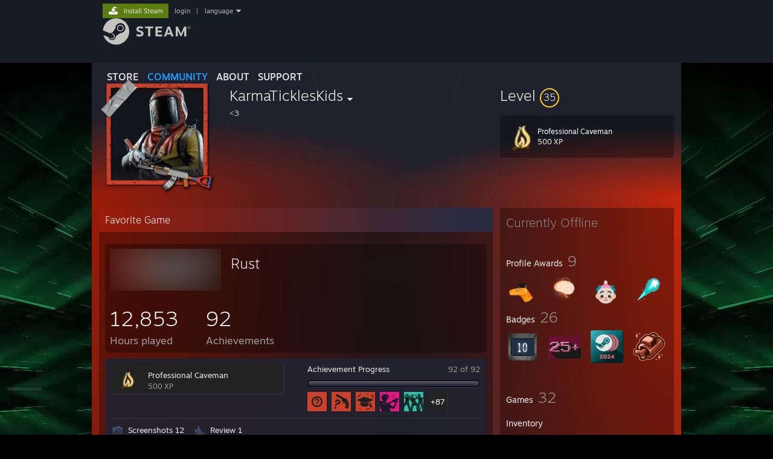

--- FILE ---
content_type: text/html; charset=UTF-8
request_url: https://steamcommunity.com/id/TheGreatestRustPlayer/
body_size: 17594
content:
<!DOCTYPE html>
<html class=" responsive DesktopUI" lang="en"  >
<head>
	<meta http-equiv="Content-Type" content="text/html; charset=UTF-8">
			<meta name="viewport" content="width=device-width,initial-scale=1">
		<meta name="theme-color" content="#171a21">
		<title>Steam Community :: KarmaTicklesKids</title>
	<link rel="shortcut icon" href="/favicon.ico" type="image/x-icon">

	
	
	<link href="https://community.akamai.steamstatic.com/public/shared/css/motiva_sans.css?v=G517uopaUy8x&amp;l=english&amp;_cdn=akamai" rel="stylesheet" type="text/css">
<link href="https://community.akamai.steamstatic.com/public/shared/css/buttons.css?v=WgcGW2rjIiQ0&amp;l=english&amp;_cdn=akamai" rel="stylesheet" type="text/css">
<link href="https://community.akamai.steamstatic.com/public/shared/css/shared_global.css?v=QOdGHmbeXCwf&amp;l=english&amp;_cdn=akamai" rel="stylesheet" type="text/css">
<link href="https://community.akamai.steamstatic.com/public/css/globalv2.css?v=YdooKT9oS9ho&amp;l=english&amp;_cdn=akamai" rel="stylesheet" type="text/css">
<link href="https://community.akamai.steamstatic.com/public/css/skin_1/modalContent.css?v=WXAusLHclDIt&amp;l=english&amp;_cdn=akamai" rel="stylesheet" type="text/css">
<link href="https://community.akamai.steamstatic.com/public/css/skin_1/profilev2.css?v=yjYHSzwil-rz&amp;l=english&amp;_cdn=akamai" rel="stylesheet" type="text/css">
<link href="https://community.akamai.steamstatic.com/public/shared/css/motiva_sans.css?v=G517uopaUy8x&amp;l=english&amp;_cdn=akamai" rel="stylesheet" type="text/css">
<link href="https://community.akamai.steamstatic.com/public/css/promo/summer2017/stickers.css?v=rT7_CqulbQUZ&amp;l=english&amp;_cdn=akamai" rel="stylesheet" type="text/css">
<link href="https://community.akamai.steamstatic.com/public/shared/css/shared_responsive.css?v=T9DkP-N9nvck&amp;l=english&amp;_cdn=akamai" rel="stylesheet" type="text/css">
<link href="https://community.akamai.steamstatic.com/public/css/skin_1/header.css?v=CMT0GkdQa1OT&amp;l=english&amp;_cdn=akamai" rel="stylesheet" type="text/css">
<script type="text/javascript">
	var __PrototypePreserve=[];
	__PrototypePreserve[0] = Array.from;
	__PrototypePreserve[1] = Array.prototype.filter;
	__PrototypePreserve[2] = Array.prototype.flatMap;
	__PrototypePreserve[3] = Array.prototype.find;
	__PrototypePreserve[4] = Array.prototype.some;
	__PrototypePreserve[5] = Function.prototype.bind;
	__PrototypePreserve[6] = HTMLElement.prototype.scrollTo;
</script>
<script type="text/javascript" src="https://community.akamai.steamstatic.com/public/javascript/prototype-1.7.js?v=npJElBnrEO6W&amp;l=english&amp;_cdn=akamai"></script>
<script type="text/javascript">
	Array.from = __PrototypePreserve[0] || Array.from;
	Array.prototype.filter = __PrototypePreserve[1] || Array.prototype.filter;
	Array.prototype.flatMap = __PrototypePreserve[2] || Array.prototype.flatMap;
	Array.prototype.find = __PrototypePreserve[3] || Array.prototype.find;
	Array.prototype.some = __PrototypePreserve[4] || Array.prototype.some;
	Function.prototype.bind = __PrototypePreserve[5] || Function.prototype.bind;
	HTMLElement.prototype.scrollTo = __PrototypePreserve[6] || HTMLElement.prototype.scrollTo;
</script>
<script type="text/javascript">
	var __ScriptaculousPreserve=[];
	__ScriptaculousPreserve[0] = Array.from;
	__ScriptaculousPreserve[1] = Function.prototype.bind;
	__ScriptaculousPreserve[2] = HTMLElement.prototype.scrollTo;
</script>
<script type="text/javascript" src="https://community.akamai.steamstatic.com/public/javascript/scriptaculous/_combined.js?v=pbdAKOcDIgbC&amp;l=english&amp;_cdn=akamai&amp;load=effects,controls,slider,dragdrop"></script>
<script type="text/javascript">
	Array.from = __ScriptaculousPreserve[0] || Array.from;
	Function.prototype.bind = __ScriptaculousPreserve[1] || Function.prototype.bind;
	HTMLElement.prototype.scrollTo = __ScriptaculousPreserve[2] || HTMLElement.prototype.scrollTo;
delete String['__parseStyleElement'];  Prototype.Browser.WebKit = true;</script>
<script type="text/javascript">VALVE_PUBLIC_PATH = "https:\/\/community.akamai.steamstatic.com\/public\/";</script><script type="text/javascript" src="https://community.akamai.steamstatic.com/public/javascript/global.js?v=slcQm66kLsRE&amp;l=english&amp;_cdn=akamai"></script>
<script type="text/javascript" src="https://community.akamai.steamstatic.com/public/javascript/jquery-1.11.1.min.js?v=gQHVlrK4-jX-&amp;l=english&amp;_cdn=akamai"></script>
<script type="text/javascript" src="https://community.akamai.steamstatic.com/public/shared/javascript/tooltip.js?v=LZHsOVauqTrm&amp;l=english&amp;_cdn=akamai"></script>
<script type="text/javascript" src="https://community.akamai.steamstatic.com/public/shared/javascript/shared_global.js?v=FXQ6SPy7N4Mq&amp;l=english&amp;_cdn=akamai"></script>
<script type="text/javascript" src="https://community.akamai.steamstatic.com/public/shared/javascript/auth_refresh.js?v=w6QbwI-5-j2S&amp;l=english&amp;_cdn=akamai"></script>
<script type="text/javascript">Object.seal && [ Object, Array, String, Number ].map( function( builtin ) { Object.seal( builtin.prototype ); } );</script><script type="text/javascript">$J = jQuery.noConflict();
if ( typeof JSON != 'object' || !JSON.stringify || !JSON.parse ) { document.write( "<scr" + "ipt type=\"text\/javascript\" src=\"https:\/\/community.akamai.steamstatic.com\/public\/javascript\/json2.js?v=54NKNglvGTO8&amp;l=english&amp;_cdn=akamai\"><\/script>\n" ); };
</script>
		<script type="text/javascript">
			document.addEventListener('DOMContentLoaded', function(event) {
				SetupTooltips( { tooltipCSSClass: 'community_tooltip'} );
		});
		</script><script type="text/javascript" src="https://community.akamai.steamstatic.com/public/javascript/modalContent.js?v=Ebc6wsFpyW7y&amp;l=english&amp;_cdn=akamai"></script>
<script type="text/javascript" src="https://community.akamai.steamstatic.com/public/javascript/modalv2.js?v=zBXEuexVQ0FZ&amp;l=english&amp;_cdn=akamai"></script>
<script type="text/javascript" src="https://community.akamai.steamstatic.com/public/javascript/profile.js?v=Mi3ojMiPyBxa&amp;l=english&amp;_cdn=akamai"></script>
<script type="text/javascript" src="https://community.akamai.steamstatic.com/public/javascript/promo/stickers.js?v=2F1jsJ8xmog_&amp;l=english&amp;_cdn=akamai"></script>
<script type="text/javascript" src="https://community.akamai.steamstatic.com/public/javascript/reportedcontent.js?v=-lZqrarogJr8&amp;l=english&amp;_cdn=akamai"></script>
<script type="text/javascript" src="https://community.akamai.steamstatic.com/public/javascript/webui/clientcom.js?v=15nnbsx4RcmI&amp;l=english&amp;_cdn=akamai"></script>
<script type="text/javascript" src="https://community.akamai.steamstatic.com/public/shared/javascript/shared_responsive_adapter.js?v=cOPkuDRAsmuy&amp;l=english&amp;_cdn=akamai"></script>

						<meta name="twitter:card" content="summary">
			
	<meta name="twitter:site" content="@steam" />

						<meta property="og:title" content="Steam Community :: KarmaTicklesKids">
					<meta property="twitter:title" content="Steam Community :: KarmaTicklesKids">
					<meta property="og:type" content="website">
					<meta property="fb:app_id" content="105386699540688">
			
	
			<link rel="image_src" href="https://avatars.akamai.steamstatic.com/7ff8554d274095f4ebcb5190fa113618684fa658_full.jpg">
		<meta property="og:image" content="https://avatars.akamai.steamstatic.com/7ff8554d274095f4ebcb5190fa113618684fa658_full.jpg">
		<meta name="twitter:image" content="https://avatars.akamai.steamstatic.com/7ff8554d274095f4ebcb5190fa113618684fa658_full.jpg" />
				
	
	
	
	
	</head>
<body class="flat_page profile_page has_profile_background GameProfileTheme responsive_page ">


<div class="responsive_page_frame with_header">
						<div role="navigation" class="responsive_page_menu_ctn mainmenu" aria-label="Mobile Menu">
				<div class="responsive_page_menu"  id="responsive_page_menu">
										<div class="mainmenu_contents">
						<div class="mainmenu_contents_items">
															<a class="menuitem" href="https://steamcommunity.com/login/home/?goto=id%2FTheGreatestRustPlayer%2F">
									Login								</a>
															<a class="menuitem supernav" href="https://store.steampowered.com/" data-tooltip-type="selector" data-tooltip-content=".submenu_Store">
				Store			</a>
			<div class="submenu_Store" style="display: none;" data-submenuid="Store">
														<a class="submenuitem" href="https://store.steampowered.com/">
						Home											</a>
														<a class="submenuitem" href="https://store.steampowered.com/explore/">
						Discovery Queue											</a>
														<a class="submenuitem" href="https://steamcommunity.com/my/wishlist/">
						Wishlist											</a>
														<a class="submenuitem" href="https://store.steampowered.com/points/shop/">
						Points Shop											</a>
														<a class="submenuitem" href="https://store.steampowered.com/news/">
						News											</a>
														<a class="submenuitem" href="https://store.steampowered.com/stats/">
						Stats											</a>
							</div>
										<a class="menuitem supernav supernav_active" href="https://steamcommunity.com/" data-tooltip-type="selector" data-tooltip-content=".submenu_Community">
				Community			</a>
			<div class="submenu_Community" style="display: none;" data-submenuid="Community">
														<a class="submenuitem" href="https://steamcommunity.com/">
						Home											</a>
														<a class="submenuitem" href="https://steamcommunity.com/discussions/">
						Discussions											</a>
														<a class="submenuitem" href="https://steamcommunity.com/workshop/">
						Workshop											</a>
														<a class="submenuitem" href="https://steamcommunity.com/market/">
						Market											</a>
														<a class="submenuitem" href="https://steamcommunity.com/?subsection=broadcasts">
						Broadcasts											</a>
							</div>
										<a class="menuitem " href="https://store.steampowered.com/about/">
				About			</a>
										<a class="menuitem " href="https://help.steampowered.com/en/">
				Support			</a>
			
							<div class="minor_menu_items">
																								<div class="menuitem change_language_action">
									Change language								</div>
																																	<a class="menuitem" href="https://store.steampowered.com/mobile" target="_blank" rel="noreferrer">Get the Steam Mobile App</a>
																									<div class="menuitem" role="link" onclick="Responsive_RequestDesktopView();">
										View desktop website									</div>
															</div>
						</div>
						<div class="mainmenu_footer_spacer  "></div>
						<div class="mainmenu_footer">
															<div class="mainmenu_footer_logo"><img src="https://community.akamai.steamstatic.com/public/shared/images/responsive/footerLogo_valve_new.png"></div>
								© Valve Corporation. All rights reserved. All trademarks are property of their respective owners in the US and other countries.								<span class="mainmenu_valve_links">
									<a href="https://store.steampowered.com/privacy_agreement/" target="_blank">Privacy Policy</a>
									&nbsp;| &nbsp;<a href="http://www.valvesoftware.com/legal.htm" target="_blank">Legal</a>
									&nbsp;| &nbsp;<a href="https://help.steampowered.com/faqs/view/10BB-D27A-6378-4436" target="_blank">Accessibility</a>
									&nbsp;| &nbsp;<a href="https://store.steampowered.com/subscriber_agreement/" target="_blank">Steam Subscriber Agreement</a>
									&nbsp;| &nbsp;<a href="https://store.steampowered.com/steam_refunds/" target="_blank">Refunds</a>
								</span>
													</div>
					</div>
									</div>
			</div>
		
		<div class="responsive_local_menu_tab"></div>

		<div class="responsive_page_menu_ctn localmenu">
			<div class="responsive_page_menu"  id="responsive_page_local_menu" data-panel="{&quot;onOptionsActionDescription&quot;:&quot;#filter_toggle&quot;,&quot;onOptionsButton&quot;:&quot;Responsive_ToggleLocalMenu()&quot;,&quot;onCancelButton&quot;:&quot;Responsive_ToggleLocalMenu()&quot;}">
				<div class="localmenu_content" data-panel="{&quot;maintainY&quot;:true,&quot;bFocusRingRoot&quot;:true,&quot;flow-children&quot;:&quot;column&quot;}">
				</div>
			</div>
		</div>



					<div class="responsive_header">
				<div class="responsive_header_content">
					<div id="responsive_menu_logo">
						<img src="https://community.akamai.steamstatic.com/public/shared/images/responsive/header_menu_hamburger.png" height="100%">
											</div>
					<div class="responsive_header_logo">
						<a href="https://store.steampowered.com/">
															<img src="https://community.akamai.steamstatic.com/public/shared/images/responsive/header_logo.png" height="36" border="0" alt="STEAM">
													</a>
					</div>
									</div>
			</div>
		
		<div class="responsive_page_content_overlay">

		</div>

		<div class="responsive_fixonscroll_ctn nonresponsive_hidden ">
		</div>
	
	<div class="responsive_page_content">

		<div role="banner" id="global_header" data-panel="{&quot;flow-children&quot;:&quot;row&quot;}">
	<div class="content">
		<div class="logo">
			<span id="logo_holder">
									<a href="https://store.steampowered.com/" aria-label="Link to the Steam Homepage">
						<img src="https://community.akamai.steamstatic.com/public/shared/images/header/logo_steam.svg?t=962016" width="176" height="44" alt="Link to the Steam Homepage">
					</a>
							</span>
		</div>

			<div role="navigation" class="supernav_container" aria-label="Global Menu">
								<a class="menuitem supernav" href="https://store.steampowered.com/" data-tooltip-type="selector" data-tooltip-content=".submenu_Store">
				STORE			</a>
			<div class="submenu_Store" style="display: none;" data-submenuid="Store">
														<a class="submenuitem" href="https://store.steampowered.com/">
						Home											</a>
														<a class="submenuitem" href="https://store.steampowered.com/explore/">
						Discovery Queue											</a>
														<a class="submenuitem" href="https://steamcommunity.com/my/wishlist/">
						Wishlist											</a>
														<a class="submenuitem" href="https://store.steampowered.com/points/shop/">
						Points Shop											</a>
														<a class="submenuitem" href="https://store.steampowered.com/news/">
						News											</a>
														<a class="submenuitem" href="https://store.steampowered.com/stats/">
						Stats											</a>
							</div>
										<a class="menuitem supernav supernav_active" href="https://steamcommunity.com/" data-tooltip-type="selector" data-tooltip-content=".submenu_Community">
				COMMUNITY			</a>
			<div class="submenu_Community" style="display: none;" data-submenuid="Community">
														<a class="submenuitem" href="https://steamcommunity.com/">
						Home											</a>
														<a class="submenuitem" href="https://steamcommunity.com/discussions/">
						Discussions											</a>
														<a class="submenuitem" href="https://steamcommunity.com/workshop/">
						Workshop											</a>
														<a class="submenuitem" href="https://steamcommunity.com/market/">
						Market											</a>
														<a class="submenuitem" href="https://steamcommunity.com/?subsection=broadcasts">
						Broadcasts											</a>
							</div>
										<a class="menuitem " href="https://store.steampowered.com/about/">
				About			</a>
										<a class="menuitem " href="https://help.steampowered.com/en/">
				SUPPORT			</a>
				</div>
	<script type="text/javascript">
		jQuery(function($) {
			$('#global_header .supernav').v_tooltip({'location':'bottom', 'destroyWhenDone': false, 'tooltipClass': 'supernav_content', 'offsetY':-6, 'offsetX': 1, 'horizontalSnap': 4, 'tooltipParent': '#global_header .supernav_container', 'correctForScreenSize': false});
		});
	</script>

		<div id="global_actions">
			<div role="navigation" id="global_action_menu" aria-label="Account Menu">
									<a class="header_installsteam_btn header_installsteam_btn_green" href="https://store.steampowered.com/about/">
						<div class="header_installsteam_btn_content">
							Install Steam						</div>
					</a>
				
				
									<a class="global_action_link" href="https://steamcommunity.com/login/home/?goto=id%2FTheGreatestRustPlayer%2F">login</a>
											&nbsp;|&nbsp;
						<span class="pulldown global_action_link" id="language_pulldown" onclick="ShowMenu( this, 'language_dropdown', 'right' );">language</span>
						<div class="popup_block_new" id="language_dropdown" style="display: none;">
							<div class="popup_body popup_menu">
																																					<a class="popup_menu_item tight" href="?l=schinese" onclick="ChangeLanguage( 'schinese' ); return false;">简体中文 (Simplified Chinese)</a>
																													<a class="popup_menu_item tight" href="?l=tchinese" onclick="ChangeLanguage( 'tchinese' ); return false;">繁體中文 (Traditional Chinese)</a>
																													<a class="popup_menu_item tight" href="?l=japanese" onclick="ChangeLanguage( 'japanese' ); return false;">日本語 (Japanese)</a>
																													<a class="popup_menu_item tight" href="?l=koreana" onclick="ChangeLanguage( 'koreana' ); return false;">한국어 (Korean)</a>
																													<a class="popup_menu_item tight" href="?l=thai" onclick="ChangeLanguage( 'thai' ); return false;">ไทย (Thai)</a>
																													<a class="popup_menu_item tight" href="?l=bulgarian" onclick="ChangeLanguage( 'bulgarian' ); return false;">Български (Bulgarian)</a>
																													<a class="popup_menu_item tight" href="?l=czech" onclick="ChangeLanguage( 'czech' ); return false;">Čeština (Czech)</a>
																													<a class="popup_menu_item tight" href="?l=danish" onclick="ChangeLanguage( 'danish' ); return false;">Dansk (Danish)</a>
																													<a class="popup_menu_item tight" href="?l=german" onclick="ChangeLanguage( 'german' ); return false;">Deutsch (German)</a>
																																							<a class="popup_menu_item tight" href="?l=spanish" onclick="ChangeLanguage( 'spanish' ); return false;">Español - España (Spanish - Spain)</a>
																													<a class="popup_menu_item tight" href="?l=latam" onclick="ChangeLanguage( 'latam' ); return false;">Español - Latinoamérica (Spanish - Latin America)</a>
																													<a class="popup_menu_item tight" href="?l=greek" onclick="ChangeLanguage( 'greek' ); return false;">Ελληνικά (Greek)</a>
																													<a class="popup_menu_item tight" href="?l=french" onclick="ChangeLanguage( 'french' ); return false;">Français (French)</a>
																													<a class="popup_menu_item tight" href="?l=italian" onclick="ChangeLanguage( 'italian' ); return false;">Italiano (Italian)</a>
																													<a class="popup_menu_item tight" href="?l=indonesian" onclick="ChangeLanguage( 'indonesian' ); return false;">Bahasa Indonesia (Indonesian)</a>
																													<a class="popup_menu_item tight" href="?l=hungarian" onclick="ChangeLanguage( 'hungarian' ); return false;">Magyar (Hungarian)</a>
																													<a class="popup_menu_item tight" href="?l=dutch" onclick="ChangeLanguage( 'dutch' ); return false;">Nederlands (Dutch)</a>
																													<a class="popup_menu_item tight" href="?l=norwegian" onclick="ChangeLanguage( 'norwegian' ); return false;">Norsk (Norwegian)</a>
																													<a class="popup_menu_item tight" href="?l=polish" onclick="ChangeLanguage( 'polish' ); return false;">Polski (Polish)</a>
																													<a class="popup_menu_item tight" href="?l=portuguese" onclick="ChangeLanguage( 'portuguese' ); return false;">Português (Portuguese - Portugal)</a>
																													<a class="popup_menu_item tight" href="?l=brazilian" onclick="ChangeLanguage( 'brazilian' ); return false;">Português - Brasil (Portuguese - Brazil)</a>
																													<a class="popup_menu_item tight" href="?l=romanian" onclick="ChangeLanguage( 'romanian' ); return false;">Română (Romanian)</a>
																													<a class="popup_menu_item tight" href="?l=russian" onclick="ChangeLanguage( 'russian' ); return false;">Русский (Russian)</a>
																													<a class="popup_menu_item tight" href="?l=finnish" onclick="ChangeLanguage( 'finnish' ); return false;">Suomi (Finnish)</a>
																													<a class="popup_menu_item tight" href="?l=swedish" onclick="ChangeLanguage( 'swedish' ); return false;">Svenska (Swedish)</a>
																													<a class="popup_menu_item tight" href="?l=turkish" onclick="ChangeLanguage( 'turkish' ); return false;">Türkçe (Turkish)</a>
																													<a class="popup_menu_item tight" href="?l=vietnamese" onclick="ChangeLanguage( 'vietnamese' ); return false;">Tiếng Việt (Vietnamese)</a>
																													<a class="popup_menu_item tight" href="?l=ukrainian" onclick="ChangeLanguage( 'ukrainian' ); return false;">Українська (Ukrainian)</a>
																									<a class="popup_menu_item tight" href="https://www.valvesoftware.com/en/contact?contact-person=Translation%20Team%20Feedback" target="_blank">Report a translation problem</a>
							</div>
						</div>
												</div>
					</div>
			</div>
</div>
<script type="text/javascript">
	g_sessionID = "3ee096fcae5c030d87b742ad";
	g_steamID = false;
	g_strLanguage = "english";
	g_SNR = '2_100300_profile_';
	g_bAllowAppImpressions = true;
		g_ContentDescriptorPreferences = [1,3,4];

	

	// We always want to have the timezone cookie set for PHP to use
	setTimezoneCookies();

	$J( function() {

		InitMiniprofileHovers(( 'https%3A%2F%2Fsteamcommunity.com' ));
		InitEmoticonHovers();
		ApplyAdultContentPreferences();
	});

	$J( function() { InitEconomyHovers( "https:\/\/community.akamai.steamstatic.com\/public\/css\/skin_1\/economy.css?v=y0DEvVieJ9Nb&l=english&_cdn=akamai", "https:\/\/community.akamai.steamstatic.com\/public\/javascript\/economy_common.js?v=GYFVZLtXyAJC&l=english&_cdn=akamai", "https:\/\/community.akamai.steamstatic.com\/public\/javascript\/economy.js?v=Ok-Y8eAa4qWi&l=english&_cdn=akamai" );});</script>
	<div id="webui_config" style="display: none;"
		 data-config="{&quot;EUNIVERSE&quot;:1,&quot;WEB_UNIVERSE&quot;:&quot;public&quot;,&quot;LANGUAGE&quot;:&quot;english&quot;,&quot;COUNTRY&quot;:&quot;US&quot;,&quot;MEDIA_CDN_COMMUNITY_URL&quot;:&quot;https:\/\/cdn.akamai.steamstatic.com\/steamcommunity\/public\/&quot;,&quot;MEDIA_CDN_URL&quot;:&quot;https:\/\/cdn.akamai.steamstatic.com\/&quot;,&quot;VIDEO_CDN_URL&quot;:&quot;https:\/\/video.akamai.steamstatic.com\/&quot;,&quot;COMMUNITY_CDN_URL&quot;:&quot;https:\/\/community.akamai.steamstatic.com\/&quot;,&quot;COMMUNITY_CDN_ASSET_URL&quot;:&quot;https:\/\/cdn.akamai.steamstatic.com\/steamcommunity\/public\/assets\/&quot;,&quot;STORE_CDN_URL&quot;:&quot;https:\/\/store.akamai.steamstatic.com\/&quot;,&quot;PUBLIC_SHARED_URL&quot;:&quot;https:\/\/community.akamai.steamstatic.com\/public\/shared\/&quot;,&quot;COMMUNITY_BASE_URL&quot;:&quot;https:\/\/steamcommunity.com\/&quot;,&quot;CHAT_BASE_URL&quot;:&quot;https:\/\/steamcommunity.com\/&quot;,&quot;STORE_BASE_URL&quot;:&quot;https:\/\/store.steampowered.com\/&quot;,&quot;STORE_CHECKOUT_BASE_URL&quot;:&quot;https:\/\/checkout.steampowered.com\/&quot;,&quot;IMG_URL&quot;:&quot;https:\/\/community.akamai.steamstatic.com\/public\/images\/&quot;,&quot;STEAMTV_BASE_URL&quot;:&quot;https:\/\/steam.tv\/&quot;,&quot;HELP_BASE_URL&quot;:&quot;https:\/\/help.steampowered.com\/&quot;,&quot;PARTNER_BASE_URL&quot;:&quot;https:\/\/partner.steamgames.com\/&quot;,&quot;STATS_BASE_URL&quot;:&quot;https:\/\/partner.steampowered.com\/&quot;,&quot;INTERNAL_STATS_BASE_URL&quot;:&quot;https:\/\/steamstats.valve.org\/&quot;,&quot;IN_CLIENT&quot;:false,&quot;USE_POPUPS&quot;:false,&quot;STORE_ICON_BASE_URL&quot;:&quot;https:\/\/shared.akamai.steamstatic.com\/store_item_assets\/steam\/apps\/&quot;,&quot;STORE_ITEM_BASE_URL&quot;:&quot;https:\/\/shared.akamai.steamstatic.com\/store_item_assets\/&quot;,&quot;WEBAPI_BASE_URL&quot;:&quot;https:\/\/api.steampowered.com\/&quot;,&quot;TOKEN_URL&quot;:&quot;https:\/\/steamcommunity.com\/chat\/clientjstoken&quot;,&quot;BUILD_TIMESTAMP&quot;:1763602091,&quot;PAGE_TIMESTAMP&quot;:1763640484,&quot;IN_TENFOOT&quot;:false,&quot;IN_GAMEPADUI&quot;:false,&quot;IN_CHROMEOS&quot;:false,&quot;IN_MOBILE_WEBVIEW&quot;:false,&quot;PLATFORM&quot;:&quot;macos&quot;,&quot;BASE_URL_STORE_CDN_ASSETS&quot;:&quot;https:\/\/cdn.akamai.steamstatic.com\/store\/&quot;,&quot;EREALM&quot;:1,&quot;LOGIN_BASE_URL&quot;:&quot;https:\/\/login.steampowered.com\/&quot;,&quot;AVATAR_BASE_URL&quot;:&quot;https:\/\/avatars.akamai.steamstatic.com\/&quot;,&quot;FROM_WEB&quot;:true,&quot;WEBSITE_ID&quot;:&quot;Community&quot;,&quot;BASE_URL_SHARED_CDN&quot;:&quot;https:\/\/shared.akamai.steamstatic.com\/&quot;,&quot;CLAN_CDN_ASSET_URL&quot;:&quot;https:\/\/clan.akamai.steamstatic.com\/&quot;,&quot;COMMUNITY_ASSETS_BASE_URL&quot;:&quot;https:\/\/shared.akamai.steamstatic.com\/community_assets\/&quot;,&quot;SNR&quot;:&quot;2_100300_profile_&quot;}"
		 data-userinfo="{&quot;logged_in&quot;:false,&quot;country_code&quot;:&quot;US&quot;,&quot;excluded_content_descriptors&quot;:[1,3,4]}">
	</div>
<div id="application_config" style="display: none;"  data-config="{&quot;EUNIVERSE&quot;:1,&quot;WEB_UNIVERSE&quot;:&quot;public&quot;,&quot;LANGUAGE&quot;:&quot;english&quot;,&quot;COUNTRY&quot;:&quot;US&quot;,&quot;MEDIA_CDN_COMMUNITY_URL&quot;:&quot;https:\/\/cdn.akamai.steamstatic.com\/steamcommunity\/public\/&quot;,&quot;MEDIA_CDN_URL&quot;:&quot;https:\/\/cdn.akamai.steamstatic.com\/&quot;,&quot;VIDEO_CDN_URL&quot;:&quot;https:\/\/video.akamai.steamstatic.com\/&quot;,&quot;COMMUNITY_CDN_URL&quot;:&quot;https:\/\/community.akamai.steamstatic.com\/&quot;,&quot;COMMUNITY_CDN_ASSET_URL&quot;:&quot;https:\/\/cdn.akamai.steamstatic.com\/steamcommunity\/public\/assets\/&quot;,&quot;STORE_CDN_URL&quot;:&quot;https:\/\/store.akamai.steamstatic.com\/&quot;,&quot;PUBLIC_SHARED_URL&quot;:&quot;https:\/\/community.akamai.steamstatic.com\/public\/shared\/&quot;,&quot;COMMUNITY_BASE_URL&quot;:&quot;https:\/\/steamcommunity.com\/&quot;,&quot;CHAT_BASE_URL&quot;:&quot;https:\/\/steamcommunity.com\/&quot;,&quot;STORE_BASE_URL&quot;:&quot;https:\/\/store.steampowered.com\/&quot;,&quot;STORE_CHECKOUT_BASE_URL&quot;:&quot;https:\/\/checkout.steampowered.com\/&quot;,&quot;IMG_URL&quot;:&quot;https:\/\/community.akamai.steamstatic.com\/public\/images\/&quot;,&quot;STEAMTV_BASE_URL&quot;:&quot;https:\/\/steam.tv\/&quot;,&quot;HELP_BASE_URL&quot;:&quot;https:\/\/help.steampowered.com\/&quot;,&quot;PARTNER_BASE_URL&quot;:&quot;https:\/\/partner.steamgames.com\/&quot;,&quot;STATS_BASE_URL&quot;:&quot;https:\/\/partner.steampowered.com\/&quot;,&quot;INTERNAL_STATS_BASE_URL&quot;:&quot;https:\/\/steamstats.valve.org\/&quot;,&quot;IN_CLIENT&quot;:false,&quot;USE_POPUPS&quot;:false,&quot;STORE_ICON_BASE_URL&quot;:&quot;https:\/\/shared.akamai.steamstatic.com\/store_item_assets\/steam\/apps\/&quot;,&quot;STORE_ITEM_BASE_URL&quot;:&quot;https:\/\/shared.akamai.steamstatic.com\/store_item_assets\/&quot;,&quot;WEBAPI_BASE_URL&quot;:&quot;https:\/\/api.steampowered.com\/&quot;,&quot;TOKEN_URL&quot;:&quot;https:\/\/steamcommunity.com\/chat\/clientjstoken&quot;,&quot;BUILD_TIMESTAMP&quot;:1763602091,&quot;PAGE_TIMESTAMP&quot;:1763640484,&quot;IN_TENFOOT&quot;:false,&quot;IN_GAMEPADUI&quot;:false,&quot;IN_CHROMEOS&quot;:false,&quot;IN_MOBILE_WEBVIEW&quot;:false,&quot;PLATFORM&quot;:&quot;macos&quot;,&quot;BASE_URL_STORE_CDN_ASSETS&quot;:&quot;https:\/\/cdn.akamai.steamstatic.com\/store\/&quot;,&quot;EREALM&quot;:1,&quot;LOGIN_BASE_URL&quot;:&quot;https:\/\/login.steampowered.com\/&quot;,&quot;AVATAR_BASE_URL&quot;:&quot;https:\/\/avatars.akamai.steamstatic.com\/&quot;,&quot;FROM_WEB&quot;:true,&quot;WEBSITE_ID&quot;:&quot;Community&quot;,&quot;BASE_URL_SHARED_CDN&quot;:&quot;https:\/\/shared.akamai.steamstatic.com\/&quot;,&quot;CLAN_CDN_ASSET_URL&quot;:&quot;https:\/\/clan.akamai.steamstatic.com\/&quot;,&quot;COMMUNITY_ASSETS_BASE_URL&quot;:&quot;https:\/\/shared.akamai.steamstatic.com\/community_assets\/&quot;,&quot;SNR&quot;:&quot;2_100300_profile_&quot;}" data-userinfo="{&quot;logged_in&quot;:false,&quot;country_code&quot;:&quot;US&quot;,&quot;excluded_content_descriptors&quot;:[1,3,4]}" data-community="[]" data-loyaltystore="{&quot;webapi_token&quot;:&quot;&quot;}" data-steam_notifications="null"></div><link href="https://community.akamai.steamstatic.com/public/css/applications/community/main.css?v=7MptdXAL8ubd&amp;l=english&amp;_cdn=akamai" rel="stylesheet" type="text/css">
<script type="text/javascript" src="https://community.akamai.steamstatic.com/public/javascript/applications/community/manifest.js?v=5yhYJ6UrqdYn&amp;l=english&amp;_cdn=akamai"></script>
<script type="text/javascript" src="https://community.akamai.steamstatic.com/public/javascript/applications/community/libraries~b28b7af69.js?v=ZVt373dPtfky&amp;l=english&amp;_cdn=akamai"></script>
<script type="text/javascript" src="https://community.akamai.steamstatic.com/public/javascript/applications/community/main.js?v=5unX45BSIsDK&amp;l=english&amp;_cdn=akamai"></script>
<div  data-featuretarget="profile-rewards"></div>	<div id="application_root"></div>

		<div role="main" class="responsive_page_template_content" id="responsive_page_template_content" data-panel="{&quot;autoFocus&quot;:true}" >

				<script type="text/javascript">
		g_rgProfileData = {"url":"https:\/\/steamcommunity.com\/id\/TheGreatestRustPlayer\/","steamid":"76561198248992798","personaname":"KarmaTicklesKids","summary":""};
		const g_bViewingOwnProfile = 0;
		$J( function() {
			window.Responsive_ReparentItemsInResponsiveMode && Responsive_ReparentItemsInResponsiveMode( '.responsive_groupfriends_element', $J('#responsive_groupfriends_element_ctn') );
			
			
			SetupAnimateOnHoverImages();
		});
	</script>

	<style>
        body.GameProfileTheme {
            --gradient-right: rgba(196,38,13,61);
            --gradient-left: rgba(155,28,9,51);
            --gradient-background: rgba(34, 35, 48, 0.93);
            --gradient-background-right: rgba(196,38,13,61);
            --gradient-background-left: rgba(155,28,9,51);
            --color-showcase-header: rgba(43, 45, 68, 0.93);
            --gradient-showcase-header-left:  rgba(155,28,9,51);
            --btn-background:rgba(0, 0, 0, .2);
            --btn-background-hover:rgb(255, 255, 255, .1);
            --btn-outline:rgb(255, 255, 255, .1);
        }
	</style>


<div class="no_header profile_page has_profile_background  "
	 style="">

			<div class="profile_animated_background">
			<video playsinline autoplay muted loop poster="https://shared.akamai.steamstatic.com/community_assets/images/items/628750/6adcbf01ce4e7d2cfb68c469c1c55d404599ddd9.jpg">
									<source src="https://shared.akamai.steamstatic.com/community_assets/images/items/628750/40f3f13279997d338356805c62b80db056d832ab.webm" type="video/webm">
									<source src="https://shared.akamai.steamstatic.com/community_assets/images/items/628750/2b5d1381949807976c1bdf62881a5e8894b9f089.mp4" type="video/mp4">
							</video>
		</div>
		
	


<div class="profile_header_bg">

	<div class="profile_header_bg_texture">
		
		<div class="profile_header">

			
						
			<div class="profile_header_content" data-panel="{&quot;flow-children&quot;:&quot;row&quot;}" >

				
				<div class="playerAvatar profile_header_size offline" data-miniprofile="288727070">
										<div class="playerAvatarAutoSizeInner">
													<div class="profile_avatar_frame">
								<img src="https://shared.akamai.steamstatic.com/community_assets/images/items/252490/0bc16c5a0d58517c8da5f77ee003f743c5d044f3.png">
							</div>
												<img src="https://shared.akamai.steamstatic.com/community_assets/images/items/252490/830d7c9f6bee4db56d445f1a8152f9a95df9c5ba.gif">
					</div>
				</div>

				<div class="profile_header_centered_col">
					<div class="profile_header_centered_persona">
						<div class="persona_name" style="font-size: 24px;">
							<span class="actual_persona_name">KarmaTicklesKids</span>
																						<span class="namehistory_link" onclick="ShowAliasPopup( this );">
								<img id="getnamehistory_arrow" src="https://community.akamai.steamstatic.com/public/images/skin_1/arrowDn9x5.gif" width="9" height="5" border="0">
							</span>
														<div id="NamePopup" class="popup_block_new" style="display: none;">
								<div class="popup_body popup_menu">
									<div>This user has also played as:</div>
									<div id="NamePopupAliases">

									</div>
									<div style="display:none" id="NamePopupClearAliases">
																			</div>
									<div style="clear:both"></div>
								</div>
							</div>
						</div>
													<div class="header_real_name ellipsis">
								<bdi>&lt;3</bdi>
															</div>
											</div>
						<div class="profile_header_summary desktop">
					</div>
				</div>

					<div class="profile_header_summary mobile">
					</div>

				<div class="profile_header_badgeinfo" data-panel="{&quot;flow-children&quot;:&quot;column&quot;}" >
											<div class="profile_header_badgeinfo_badge_area">
															<a data-panel="{&quot;focusable&quot;:true,&quot;clickOnActivate&quot;:true}" role="button" class="persona_level_btn" href="https://steamcommunity.com/id/TheGreatestRustPlayer/badges">
														<div class="persona_name persona_level">Level <div class="friendPlayerLevel lvl_30"><span class="friendPlayerLevelNum">35</span></div></div>
															</a>
															<div class="profile_header_badge">
																			<a href="https://steamcommunity.com/id/TheGreatestRustPlayer/gamecards/252490" class="favorite_badge">
											<div class="favorite_badge_icon" data-tooltip-html="Professional Caveman<br>
Level 5 Rust Badge">
												<img src="https://cdn.akamai.steamstatic.com/steamcommunity/public/images/items/252490/6a60438198b0c73b62669296aee3e3e0f64113b8.png" class="badge_icon small">
											</div>
											<div class="favorite_badge_description">
												<div class="name ellipsis">Professional Caveman</div>
												<div class="xp">500 XP</div>
											</div>
										</a>
																	</div>
													</div>
										<div class="profile_header_actions">
											</div>
				</div>
			</div>
		</div>
		<script type="text/javascript"> $J( function() { InitProfileSummary( g_rgProfileData['summary'] ); } ); </script>
	</div>
</div>

	<div class="profile_content has_profile_background">
		<div class="profile_content_inner">
			
			

			
			


			<div class="profile_rightcol">
				<div class="responsive_status_info">
						<div class="profile_in_game persona offline">
					<div class="profile_in_game_header">Currently Offline</div>
					</div>
						<div class="profile_ban_status">
									</div>
				</div>

				<div class="responsive_count_link_area">
					
					
					<div data-panel="{&quot;maintainX&quot;:true,&quot;bFocusRingRoot&quot;:true,&quot;flow-children&quot;:&quot;row&quot;}" class="profile_awards">
						<div class="profile_count_link_preview_ctn" data-panel="{&quot;focusable&quot;:true,&quot;clickOnActivate&quot;:true}" role="button" >
																<div data-panel="{&quot;focusable&quot;:true,&quot;clickOnActivate&quot;:true}" role="button" class="profile_count_link ellipsis" >
						<a href="https://steamcommunity.com/id/TheGreatestRustPlayer/awards/">
							<span class="count_link_label">Profile Awards</span>&nbsp;
							<span class="profile_count_link_total">
																	9															</span>
						</a>
					</div>
														<div class="profile_count_link_preview">
																									<div class="profile_badges_badge " data-tooltip-html="This user's profile has been given the 'Clever' award">
										<a href="javascript:AddProfileAward( 0, 'https://steamcommunity.com/login/home/?goto=https%3A%2F%2Fsteamcommunity.com%2Fid%2FTheGreatestRustPlayer%2F%3FinsideModal%3D0', '76561198248992798', 13 )">
											<img src="https://store.akamai.steamstatic.com/public/images/loyalty/reactions/still/13.png?v=5" class="award_icon small" data-animate-on-hover-src="https://store.akamai.steamstatic.com/public/images/loyalty/reactions/animated/13.png?v=5">
										</a>
									</div>
																										<div class="profile_badges_badge " data-tooltip-html="This user's profile has been given the 'Mind Blown' award">
										<a href="javascript:AddProfileAward( 0, 'https://steamcommunity.com/login/home/?goto=https%3A%2F%2Fsteamcommunity.com%2Fid%2FTheGreatestRustPlayer%2F%3FinsideModal%3D0', '76561198248992798', 10 )">
											<img src="https://store.akamai.steamstatic.com/public/images/loyalty/reactions/still/10.png?v=5" class="award_icon small" data-animate-on-hover-src="https://store.akamai.steamstatic.com/public/images/loyalty/reactions/animated/10.png?v=5">
										</a>
									</div>
																										<div class="profile_badges_badge " data-tooltip-html="This user's profile has been given the 'Jester' award">
										<a href="javascript:AddProfileAward( 0, 'https://steamcommunity.com/login/home/?goto=https%3A%2F%2Fsteamcommunity.com%2Fid%2FTheGreatestRustPlayer%2F%3FinsideModal%3D0', '76561198248992798', 19 )">
											<img src="https://store.akamai.steamstatic.com/public/images/loyalty/reactions/still/19.png?v=5" class="award_icon small" data-animate-on-hover-src="https://store.akamai.steamstatic.com/public/images/loyalty/reactions/animated/19.png?v=5">
										</a>
									</div>
																										<div class="profile_badges_badge last" data-tooltip-html="This user's profile has been given the 'Super Star' award">
										<a href="javascript:AddProfileAward( 0, 'https://steamcommunity.com/login/home/?goto=https%3A%2F%2Fsteamcommunity.com%2Fid%2FTheGreatestRustPlayer%2F%3FinsideModal%3D0', '76561198248992798', 22 )">
											<img src="https://store.akamai.steamstatic.com/public/images/loyalty/reactions/still/22.png?v=5" class="award_icon small" data-animate-on-hover-src="https://store.akamai.steamstatic.com/public/images/loyalty/reactions/animated/22.png?v=5">
										</a>
									</div>
																	<div style="clear: left;"></div>
							</div>
						</div>
					</div>
					
					<div data-panel="{&quot;maintainX&quot;:true,&quot;bFocusRingRoot&quot;:true,&quot;flow-children&quot;:&quot;row&quot;}" class="profile_badges">
						<div class="profile_count_link_preview_ctn" data-panel="{&quot;focusable&quot;:true,&quot;clickOnActivate&quot;:true}" role="button" >
																<div data-panel="{&quot;focusable&quot;:true,&quot;clickOnActivate&quot;:true}" role="button" class="profile_count_link ellipsis" >
						<a href="https://steamcommunity.com/id/TheGreatestRustPlayer/badges/">
							<span class="count_link_label">Badges</span>&nbsp;
							<span class="profile_count_link_total">
																	26															</span>
						</a>
					</div>
														<div class="profile_count_link_preview">
																									<div class="profile_badges_badge "  data-tooltip-html="Years of Service&lt;br&gt;
Member since September 6, 2015." >
										<a href="https://steamcommunity.com/id/TheGreatestRustPlayer/badges/1">
											<img src="https://community.akamai.steamstatic.com/public/images/badges/02_years/steamyears10_80.png" class="badge_icon small">
										</a>
									</div>
																										<div class="profile_badges_badge "  data-tooltip-html="Sharp-Eyed Stockpiler&lt;br&gt;
32 games owned" >
										<a href="https://steamcommunity.com/id/TheGreatestRustPlayer/badges/13">
											<img src="https://community.akamai.steamstatic.com/public/images/badges/13_gamecollector/25_80.png?v=4" class="badge_icon small">
										</a>
									</div>
																										<div class="profile_badges_badge "  data-tooltip-html="Steam Replay 2024&lt;br&gt;
Awarded for viewing your 2024 Steam Replay." >
										<a href="https://steamcommunity.com/id/TheGreatestRustPlayer/badges/68">
											<img src="https://community.akamai.steamstatic.com/public/images/badges/generic/YIR2024_80.png" class="badge_icon small">
										</a>
									</div>
																										<div class="profile_badges_badge last"  data-tooltip-html="U Did It&lt;br&gt;
Level 1 Among Us Badge" >
										<a href="https://steamcommunity.com/id/TheGreatestRustPlayer/gamecards/945360">
											<img src="https://cdn.akamai.steamstatic.com/steamcommunity/public/images/items/945360/02b6aba60ff0e3596771e8206bb2047f60af79ac.png" class="badge_icon small">
										</a>
									</div>
																	<div style="clear: left;"></div>
							</div>
						</div>
					</div>
					
					<div data-panel="{&quot;maintainX&quot;:true,&quot;bFocusRingRoot&quot;:true,&quot;flow-children&quot;:&quot;row&quot;}" id="responsive_groupfriends_element_ctn">
					</div>

					<div data-panel="{&quot;maintainX&quot;:true,&quot;bFocusRingRoot&quot;:true,&quot;flow-children&quot;:&quot;row&quot;}" class="profile_item_links">
															<div data-panel="{&quot;focusable&quot;:true,&quot;clickOnActivate&quot;:true}" role="button" class="profile_count_link ellipsis" >
						<a href="https://steamcommunity.com/id/TheGreatestRustPlayer/games/?tab=all">
							<span class="count_link_label">Games</span>&nbsp;
							<span class="profile_count_link_total">
																	32															</span>
						</a>
					</div>
																						<div data-panel="{&quot;focusable&quot;:true,&quot;clickOnActivate&quot;:true}" role="button" class="profile_count_link ellipsis" >
						<a href="https://steamcommunity.com/id/TheGreatestRustPlayer/inventory/">
							<span class="count_link_label">Inventory</span>&nbsp;
							<span class="profile_count_link_total">
																	&nbsp; <!-- so the line spaces like the rest -->
															</span>
						</a>
					</div>
																						<div data-panel="{&quot;focusable&quot;:true,&quot;clickOnActivate&quot;:true}" role="button" class="profile_count_link ellipsis" >
						<a href="https://steamcommunity.com/id/TheGreatestRustPlayer/screenshots/">
							<span class="count_link_label">Screenshots</span>&nbsp;
							<span class="profile_count_link_total">
																	22															</span>
						</a>
					</div>
																						<div data-panel="{&quot;focusable&quot;:true,&quot;clickOnActivate&quot;:true}" role="button" class="profile_count_link ellipsis" >
						<a href="https://steamcommunity.com/id/TheGreatestRustPlayer/videos/">
							<span class="count_link_label">Videos</span>&nbsp;
							<span class="profile_count_link_total">
																	1															</span>
						</a>
					</div>
																																			<div data-panel="{&quot;focusable&quot;:true,&quot;clickOnActivate&quot;:true}" role="button" class="profile_count_link ellipsis" >
						<a href="https://steamcommunity.com/id/TheGreatestRustPlayer/recommended/">
							<span class="count_link_label">Reviews</span>&nbsp;
							<span class="profile_count_link_total">
																	3															</span>
						</a>
					</div>
																																													<div style="clear: left;"></div>
					</div>
				</div>

									<div class="profile_group_links profile_count_link_preview_ctn responsive_groupfriends_element" data-panel="{&quot;focusable&quot;:true,&quot;clickOnActivate&quot;:true}" role="button" >
															<div data-panel="{&quot;focusable&quot;:true,&quot;clickOnActivate&quot;:true}" role="button" class="profile_count_link ellipsis" >
						<a href="https://steamcommunity.com/id/TheGreatestRustPlayer/groups/">
							<span class="count_link_label">Groups</span>&nbsp;
							<span class="profile_count_link_total">
																	17															</span>
						</a>
					</div>
																			<div class="profile_count_link_preview">
															<div class="profile_group profile_primary_group">
									<div class="profile_group_avatar">
										<a href="https://steamcommunity.com/groups/fp">
											<img src="https://avatars.akamai.steamstatic.com/21300dd770afee592820d3016022172aba213fb1_medium.jpg">
										</a>
									</div>
									<a class="whiteLink" href="https://steamcommunity.com/groups/fp">
										FacepunchStudios									</a>
									<div class="profile_group_membercount">118,143 Members</div>
									<div style="clear: left;"></div>
								</div>
																															<div class="profile_group">
										<div class="profile_group_avatar">
											<a href="https://steamcommunity.com/groups/2rgames">
												<img src="https://avatars.akamai.steamstatic.com/6ff97c683b273f43a7bc0261cbcfc81ac2d6bd2e.jpg">
											</a>
										</div>
										<a class="whiteLink" href="https://steamcommunity.com/groups/2rgames">
											2rgames										</a>
										<div class="profile_group_membercount">64,185 Members</div>
										<div style="clear: left;"></div>
									</div>
																	<div class="profile_group">
										<div class="profile_group_avatar">
											<a href="https://steamcommunity.com/groups/level10collector">
												<img src="https://avatars.akamai.steamstatic.com/926fe1e8dc126fe3e1b4268ef18411f8c5bac786.jpg">
											</a>
										</div>
										<a class="whiteLink" href="https://steamcommunity.com/groups/level10collector">
											Level 10 Collector										</a>
										<div class="profile_group_membercount">102,910 Members</div>
										<div style="clear: left;"></div>
									</div>
																					</div>
					</div>
				
									<div class="profile_friend_links profile_count_link_preview_ctn responsive_groupfriends_element" data-panel="{&quot;focusable&quot;:true,&quot;clickOnActivate&quot;:true}" role="button" >
															<div data-panel="{&quot;focusable&quot;:true,&quot;clickOnActivate&quot;:true}" role="button" class="profile_count_link ellipsis" >
						<a href="https://steamcommunity.com/id/TheGreatestRustPlayer/friends/">
							<span class="count_link_label">Friends</span>&nbsp;
							<span class="profile_count_link_total">
																	388															</span>
						</a>
					</div>
							
						
						<div class="profile_topfriends profile_count_link_preview">
																	<div data-panel="{&quot;flow-children&quot;:&quot;column&quot;}" class="friendBlock persona online" data-miniprofile="178808981" >
						<a class="friendBlockLinkOverlay" href="https://steamcommunity.com/id/OfficerJAKE"></a>
										<div class="friendPlayerLevel lvl_300 lvl_plus_30">
					<span class="friendPlayerLevelNum">333</span>
				</div>
												<div class="playerAvatar online">
				<img src="https://avatars.akamai.steamstatic.com/cd4157d04df12423a05cf2107a9d9143cd7ad182_medium.jpg">
			</div>
			<div class="friendBlockContent">
				OfficerJAKE<br>
				<span class="friendSmallText">
		Online
				</span>
			</div>
		</div>
																			<div data-panel="{&quot;flow-children&quot;:&quot;column&quot;}" class="friendBlock persona offline" data-miniprofile="293200517" >
						<a class="friendBlockLinkOverlay" href="https://steamcommunity.com/id/Ma77ia"></a>
										<div class="friendPlayerLevel lvl_200 lvl_plus_60">
					<span class="friendPlayerLevelNum">269</span>
				</div>
												<div class="playerAvatar offline">
				<img src="https://avatars.akamai.steamstatic.com/e067ee3f45e5f9db6971a6f7368a47b3b8ebfc90_medium.jpg">
			</div>
			<div class="friendBlockContent">
				[]Purge[]Ma77ia<br>
				<span class="friendSmallText">
		Offline
				</span>
			</div>
		</div>
																			<div data-panel="{&quot;flow-children&quot;:&quot;column&quot;}" class="friendBlock persona offline" data-miniprofile="376436454" >
						<a class="friendBlockLinkOverlay" href="https://steamcommunity.com/id/7656119899654204"></a>
										<div class="friendPlayerLevel lvl_100 lvl_plus_90">
					<span class="friendPlayerLevelNum">195</span>
				</div>
												<div class="playerAvatar offline">
				<img src="https://avatars.akamai.steamstatic.com/b46c57eeb547040262a0d03f43095caf0334ee17_medium.jpg">
			</div>
			<div class="friendBlockContent">
				frurre🎼<br>
				<span class="friendSmallText">
		Offline
				</span>
			</div>
		</div>
																			<div data-panel="{&quot;flow-children&quot;:&quot;column&quot;}" class="friendBlock persona online" data-miniprofile="47003752" >
						<a class="friendBlockLinkOverlay" href="https://steamcommunity.com/id/werwolfgamingfounder"></a>
										<div class="friendPlayerLevel lvl_100 lvl_plus_60">
					<span class="friendPlayerLevelNum">167</span>
				</div>
												<div class="playerAvatar online">
				<img src="https://avatars.akamai.steamstatic.com/9c604b29ef4a06de827d74c007a5d45094ff3d3f_medium.jpg">
			</div>
			<div class="friendBlockContent">
				[W-G] Harland<br>
				<span class="friendSmallText">
		Online
				</span>
			</div>
		</div>
																			<div data-panel="{&quot;flow-children&quot;:&quot;column&quot;}" class="friendBlock persona offline" data-miniprofile="121162569" >
						<a class="friendBlockLinkOverlay" href="https://steamcommunity.com/profiles/76561198081428297"></a>
										<div class="friendPlayerLevel lvl_100 lvl_plus_20">
					<span class="friendPlayerLevelNum">125</span>
				</div>
												<div class="playerAvatar offline">
				<img src="https://avatars.akamai.steamstatic.com/f81a5e6159dce0fe1402c4e9e6a59150afe0f86e_medium.jpg">
			</div>
			<div class="friendBlockContent">
				Tetsomina<br>
				<span class="friendSmallText">
		Offline
				</span>
			</div>
		</div>
																			<div data-panel="{&quot;flow-children&quot;:&quot;column&quot;}" class="friendBlock persona offline" data-miniprofile="26812377" >
						<a class="friendBlockLinkOverlay" href="https://steamcommunity.com/id/Jokertje"></a>
										<div class="friendPlayerLevel lvl_100 lvl_plus_10">
					<span class="friendPlayerLevelNum">111</span>
				</div>
												<div class="playerAvatar offline">
				<img src="https://avatars.akamai.steamstatic.com/63e0274b3521a25ad6d978da19a848cb116b98e6_medium.jpg">
			</div>
			<div class="friendBlockContent">
				☆° J0ker °☆<br>
				<span class="friendSmallText">
		Offline
				</span>
			</div>
		</div>
															</div>
					</div>
				
			</div>


			<div class="profile_leftcol">

									<div class="profile_customization_area">
												
<div data-panel="{&quot;type&quot;:&quot;PanelGroup&quot;}" class="profile_customization">
		<div class="profile_customization_header">
		Favorite Game	</div>
	<div class="profile_customization_block">
		<div class="favoritegame_showcase">
			<div class="showcase_content_bg">
				<div class="favoritegame_showcase_game showcase_slot ">
															<div class="favorite_game_cap app_has_adult_content">
						<a href="https://steamcommunity.com/app/252490">
							<img class="game_capsule" src="https://shared.akamai.steamstatic.com/store_item_assets/steam/apps/252490/21aac0b6e20e1ba12f635e7deb730e32a51afbd5/capsule_184x69.jpg?t=1761667247">
						</a>
					</div>
					<div class="showcase_item_detail_title">
						<a class="whiteLink" href="https://steamcommunity.com/app/252490">
							Rust						</a>
					</div>

									</div>
									<div class="showcase_stats_row">
													<div class="showcase_stat">
								<div class="value">12,853</div>
								<div class="label">Hours played</div>
							</div>
																			<div class="showcase_stat">
								<div class="value">92</div>
								<div class="label">Achievements</div>
							</div>
												<div style="clear: left;"></div>
					</div>
							</div>

				<div class="game_info_stats">
					<div class="game_info_achievements_badge">
									<!-- only badge, no achievements -->
					<div class="game_info_badge_border">
						<div class="game_info_badge">
							<div class="game_info_badge_icon">
								<a href="https://steamcommunity.com/id/TheGreatestRustPlayer/gamecards/252490">
									<img src="https://cdn.akamai.steamstatic.com/steamcommunity/public/images/items/252490/6a60438198b0c73b62669296aee3e3e0f64113b8.png" class="badge_icon small">
								</a>
							</div>
							<div class="game_info_badge_description">
								<div class="name"><a class="whiteLink" href="https://steamcommunity.com/id/TheGreatestRustPlayer/gamecards/252490">Professional Caveman</a></div>
								<div class="xp">500 XP</div>
							</div>
						</div>
					</div>
													<div class="game_info_achievements">
						<div class="game_info_achievements_summary_area">
							<span class="game_info_achievement_summary">
								<a class="whiteLink" href="https://steamcommunity.com/id/TheGreatestRustPlayer/stats/252490/achievements/">Achievement Progress</a>
								&nbsp; <span class="ellipsis">92 of 92</span>
							</span>
							<div class="achievement_progress_bar_ctn">
																	<div class="progress_bar" style="width: 100%;">

									</div>
															</div>
						</div>
						<div class="achievement_icons">
																						<div class="game_info_achievement"  data-tooltip-text="Mission Accomplished" >
									<a href="https://steamcommunity.com/id/TheGreatestRustPlayer/stats/252490/achievements/">
										<img src="https://cdn.akamai.steamstatic.com/steamcommunity/public/images/apps/252490/44e13fc6903b7d95f9274601ed9c6fa682ac3416.jpg">
									</a>
								</div>
															<div class="game_info_achievement"  data-tooltip-text="Pew Pew" >
									<a href="https://steamcommunity.com/id/TheGreatestRustPlayer/stats/252490/achievements/">
										<img src="https://cdn.akamai.steamstatic.com/steamcommunity/public/images/apps/252490/8ccea74fc805f9d97b581ee95c625373342a0811.jpg">
									</a>
								</div>
															<div class="game_info_achievement"  data-tooltip-text="Fresh Graduate" >
									<a href="https://steamcommunity.com/id/TheGreatestRustPlayer/stats/252490/achievements/">
										<img src="https://cdn.akamai.steamstatic.com/steamcommunity/public/images/apps/252490/623b5094cddc34b42a57b1249a53c9b768280d9e.jpg">
									</a>
								</div>
															<div class="game_info_achievement"  data-tooltip-text="Getting the band together" >
									<a href="https://steamcommunity.com/id/TheGreatestRustPlayer/stats/252490/achievements/">
										<img src="https://cdn.akamai.steamstatic.com/steamcommunity/public/images/apps/252490/09cc77e5f33c1038410e59edce198a2e21c40a57.jpg">
									</a>
								</div>
															<div class="game_info_achievement"  data-tooltip-text="Party Boat" >
									<a href="https://steamcommunity.com/id/TheGreatestRustPlayer/stats/252490/achievements/">
										<img src="https://cdn.akamai.steamstatic.com/steamcommunity/public/images/apps/252490/4fded8febc44edd08846c9c1d8b18e917c1e93ac.jpg">
									</a>
								</div>
																						<div data-panel="{&quot;focusable&quot;:true,&quot;clickOnActivate&quot;:true}" role="button" class="game_info_achievement plus_more" onclick="window.location='https://steamcommunity.com/id/TheGreatestRustPlayer/stats/252490/achievements/'">
									+87								</div>
													</div>
					</div>
								<div style="clear: both;"></div>
			</div>
											<div class="game_info_stats_rule"></div>
						<div class="game_info_stats_publishedfilecounts">
						<span class="published_file_count_ctn">
			<span class="published_file_icon screenshot"></span>
			<a class="published_file_link" href="https://steamcommunity.com/id/TheGreatestRustPlayer/screenshots/?appid=252490">Screenshots 12</a>
		</span>
				<span class="published_file_count_ctn">
			<span class="published_file_icon recommendation"></span>
			<a class="published_file_link" href="https://steamcommunity.com/id/TheGreatestRustPlayer/recommended/252490/">Review 1</a>
		</span>
					</div>
			</div>
		</div>
	</div>
</div><div class="profile_customization">
		<div class="profile_customization_header">Rarest Achievement Showcase</div>
	<div class="profile_customization_block">
		<div class="achievement_showcase">
						<div class="showcase_content_bg">
															<div class="showcase_achievement first" data-tooltip-html="Rust<br>Death from Above<br>0.1% of players have this">
							<a href="https://steamcommunity.com/id/TheGreatestRustPlayer/stats/252490/achievements/">
								<img src="https://cdn.akamai.steamstatic.com/steamcommunity/public/images/apps/252490/8c2d7705fdbc75566a5cbfb3367f8544c8583756.jpg">
							</a>
						</div>
											<div class="showcase_achievement " data-tooltip-html="Rust<br>Apex Predator<br>0.1% of players have this">
							<a href="https://steamcommunity.com/id/TheGreatestRustPlayer/stats/252490/achievements/">
								<img src="https://cdn.akamai.steamstatic.com/steamcommunity/public/images/apps/252490/4b10863688978e3ab6067b0394f41145f71c13ac.jpg">
							</a>
						</div>
											<div class="showcase_achievement " data-tooltip-html="Rust<br>Smooth Sailing<br>0.1% of players have this">
							<a href="https://steamcommunity.com/id/TheGreatestRustPlayer/stats/252490/achievements/">
								<img src="https://cdn.akamai.steamstatic.com/steamcommunity/public/images/apps/252490/165145746192399678813a2e93b5e78882935dd3.jpg">
							</a>
						</div>
											<div class="showcase_achievement " data-tooltip-html="Rust<br>Waste Not, Want Not<br>0.1% of players have this">
							<a href="https://steamcommunity.com/id/TheGreatestRustPlayer/stats/252490/achievements/">
								<img src="https://cdn.akamai.steamstatic.com/steamcommunity/public/images/apps/252490/ff013ea4f25e4d4a9861ef8945758e0fc479455f.jpg">
							</a>
						</div>
											<div class="showcase_achievement " data-tooltip-html="Rust<br>High Roller<br>0.2% of players have this">
							<a href="https://steamcommunity.com/id/TheGreatestRustPlayer/stats/252490/achievements/">
								<img src="https://cdn.akamai.steamstatic.com/steamcommunity/public/images/apps/252490/a8c1f61b0011634053645003f3848f998bd2456b.jpg">
							</a>
						</div>
											<div class="showcase_achievement " data-tooltip-html="Rust<br>Pew Pew<br>0.3% of players have this">
							<a href="https://steamcommunity.com/id/TheGreatestRustPlayer/stats/252490/achievements/">
								<img src="https://cdn.akamai.steamstatic.com/steamcommunity/public/images/apps/252490/8ccea74fc805f9d97b581ee95c625373342a0811.jpg">
							</a>
						</div>
																<div class="showcase_achievement plus_more">
							+579						</div>
													<div style="clear: left;"></div>
			</div>
			<div class="showcase_content_bg showcase_stats_row">
				<div class="showcase_stat"  data-tooltip-text="585 achievements in 32 different games." >
					<div class="value">585</div>
					<div class="label">Achievements</div>
				</div>
									<a class="showcase_stat" href="https://steamcommunity.com/id/TheGreatestRustPlayer/games/?tab=perfect"  data-tooltip-text="Games where this player has gotten every achievement." >
						<div class="value">1</div>
						<div class="label">Perfect Games</div>
					</a>
								<div class="showcase_stat"  data-tooltip-text="The average percentage of achievements earned per game." >
					<a class="showcase_stat" href="https://steamcommunity.com/id/TheGreatestRustPlayer/games/?tab=all&sort=achievements">
						<div class="value">18%</div>
						<div class="label">Avg. Game Completion Rate</div>
					</a>
				</div>
				<div style="clear: left;"></div>
			</div>
		</div>
		<div style="clear: both"></div>
	</div>
</div>
<div data-panel="{&quot;type&quot;:&quot;PanelGroup&quot;}" class="profile_customization">
		<div class="profile_customization_header">
		Item Showcase	</div>
	<div class="profile_customization_block">
		<div class="item_showcase">
			<div class="">
				<div data-panel="{&quot;flow-children&quot;:&quot;grid&quot;}" class="showcase_slot_row">
											<div class="showcase_slot item_showcase_item " style="border-color: #35a3f1; " data-economy-item="classinfo/252490/4638423511">
							<a href="https://steamcommunity.com/id/TheGreatestRustPlayer/inventory/#252490_2_3514492016099459361">
								<img class="item_image" src="https://community.akamai.steamstatic.com/economy/image/6TMcQ7eX6E0EZl2byXi7vaVKyDk_zQLX05x6eLCFM9neAckxGDf7qU2e2gu64OnAeQ7835Je5mLEfCk4nReh8DEiv5dbPqk_pbA3Qv2-cERU5-I/96fx96f" srcset="https://community.akamai.steamstatic.com/economy/image/6TMcQ7eX6E0EZl2byXi7vaVKyDk_zQLX05x6eLCFM9neAckxGDf7qU2e2gu64OnAeQ7835Je5mLEfCk4nReh8DEiv5dbPqk_pbA3Qv2-cERU5-I/96fx96f 1x, https://community.akamai.steamstatic.com/economy/image/6TMcQ7eX6E0EZl2byXi7vaVKyDk_zQLX05x6eLCFM9neAckxGDf7qU2e2gu64OnAeQ7835Je5mLEfCk4nReh8DEiv5dbPqk_pbA3Qv2-cERU5-I/96fx96fdpx2x 2x">
							</a>
													</div>
																	<div class="showcase_slot item_showcase_item " style="border-color: #35a3f1; " data-economy-item="classinfo/252490/4733195572">
							<a href="https://steamcommunity.com/id/TheGreatestRustPlayer/inventory/#252490_2_3486351493797878822">
								<img class="item_image" src="https://community.akamai.steamstatic.com/economy/image/6TMcQ7eX6E0EZl2byXi7vaVKyDk_zQLX05x6eLCFM9neAckxGDf7qU2e2gu64OnAeQ7835Je5mLCfCk4nReh8DEiv5ddOag3r702Qfu-sVWwy88/96fx96f" srcset="https://community.akamai.steamstatic.com/economy/image/6TMcQ7eX6E0EZl2byXi7vaVKyDk_zQLX05x6eLCFM9neAckxGDf7qU2e2gu64OnAeQ7835Je5mLCfCk4nReh8DEiv5ddOag3r702Qfu-sVWwy88/96fx96f 1x, https://community.akamai.steamstatic.com/economy/image/6TMcQ7eX6E0EZl2byXi7vaVKyDk_zQLX05x6eLCFM9neAckxGDf7qU2e2gu64OnAeQ7835Je5mLCfCk4nReh8DEiv5ddOag3r702Qfu-sVWwy88/96fx96fdpx2x 2x">
							</a>
													</div>
																	<div class="showcase_slot item_showcase_item " style="border-color: #35a3f1; " data-economy-item="classinfo/252490/5113468817">
							<a href="https://steamcommunity.com/id/TheGreatestRustPlayer/inventory/#252490_2_6817917948211516369">
								<img class="item_image" src="https://community.akamai.steamstatic.com/economy/image/6TMcQ7eX6E0EZl2byXi7vaVKyDk_zQLX05x6eLCFM9neAckxGDf7qU2e2gu64OnAeQ7835Je5mPAfCk4nReh8DEiv5dYPa88q7Y3Q_oMhj0jUg/96fx96f" srcset="https://community.akamai.steamstatic.com/economy/image/6TMcQ7eX6E0EZl2byXi7vaVKyDk_zQLX05x6eLCFM9neAckxGDf7qU2e2gu64OnAeQ7835Je5mPAfCk4nReh8DEiv5dYPa88q7Y3Q_oMhj0jUg/96fx96f 1x, https://community.akamai.steamstatic.com/economy/image/6TMcQ7eX6E0EZl2byXi7vaVKyDk_zQLX05x6eLCFM9neAckxGDf7qU2e2gu64OnAeQ7835Je5mPAfCk4nReh8DEiv5dYPa88q7Y3Q_oMhj0jUg/96fx96fdpx2x 2x">
							</a>
													</div>
																	<div class="showcase_slot item_showcase_item " style="border-color: #35a3f1; " data-economy-item="classinfo/252490/5153046578">
							<a href="https://steamcommunity.com/id/TheGreatestRustPlayer/inventory/#252490_2_5983628652154699258">
								<img class="item_image" src="https://community.akamai.steamstatic.com/economy/image/6TMcQ7eX6E0EZl2byXi7vaVKyDk_zQLX05x6eLCFM9neAckxGDf7qU2e2gu64OnAeQ7835Zf4WLEfCk4nReh8DEiv5dbOqA4q7I3QfyWlAUxFQ/96fx96f" srcset="https://community.akamai.steamstatic.com/economy/image/6TMcQ7eX6E0EZl2byXi7vaVKyDk_zQLX05x6eLCFM9neAckxGDf7qU2e2gu64OnAeQ7835Zf4WLEfCk4nReh8DEiv5dbOqA4q7I3QfyWlAUxFQ/96fx96f 1x, https://community.akamai.steamstatic.com/economy/image/6TMcQ7eX6E0EZl2byXi7vaVKyDk_zQLX05x6eLCFM9neAckxGDf7qU2e2gu64OnAeQ7835Zf4WLEfCk4nReh8DEiv5dbOqA4q7I3QfyWlAUxFQ/96fx96fdpx2x 2x">
							</a>
													</div>
																	<div class="showcase_slot item_showcase_item " style="border-color: #f15840; " data-economy-item="classinfo/252490/5078707036">
							<a href="https://steamcommunity.com/id/TheGreatestRustPlayer/inventory/#252490_2_4023432294917167856">
								<img class="item_image" src="https://community.akamai.steamstatic.com/economy/image/6TMcQ7eX6E0EZl2byXi7vaVKyDk_zQLX05x6eLCFM9neAckxGDf7qU2e2gu64OnAeQ7835Ze42PEfCk4nReh8DEiv5daMK48qbU3Rfm6lvxnqp4/96fx96f" srcset="https://community.akamai.steamstatic.com/economy/image/6TMcQ7eX6E0EZl2byXi7vaVKyDk_zQLX05x6eLCFM9neAckxGDf7qU2e2gu64OnAeQ7835Ze42PEfCk4nReh8DEiv5daMK48qbU3Rfm6lvxnqp4/96fx96f 1x, https://community.akamai.steamstatic.com/economy/image/6TMcQ7eX6E0EZl2byXi7vaVKyDk_zQLX05x6eLCFM9neAckxGDf7qU2e2gu64OnAeQ7835Ze42PEfCk4nReh8DEiv5daMK48qbU3Rfm6lvxnqp4/96fx96fdpx2x 2x">
							</a>
													</div>
																	<div class="showcase_slot item_showcase_item " style="border-color: #35a3f1; " data-economy-item="classinfo/252490/4641798950">
							<a href="https://steamcommunity.com/id/TheGreatestRustPlayer/inventory/#252490_2_3514492016109894280">
								<img class="item_image" src="https://community.akamai.steamstatic.com/economy/image/6TMcQ7eX6E0EZl2byXi7vaVKyDk_zQLX05x6eLCFM9neAckxGDf7qU2e2gu64OnAeQ7835db4WLFfCk4nReh8DEiv5dYMK8_qLwxRP63ps211hA/96fx96f" srcset="https://community.akamai.steamstatic.com/economy/image/6TMcQ7eX6E0EZl2byXi7vaVKyDk_zQLX05x6eLCFM9neAckxGDf7qU2e2gu64OnAeQ7835db4WLFfCk4nReh8DEiv5dYMK8_qLwxRP63ps211hA/96fx96f 1x, https://community.akamai.steamstatic.com/economy/image/6TMcQ7eX6E0EZl2byXi7vaVKyDk_zQLX05x6eLCFM9neAckxGDf7qU2e2gu64OnAeQ7835db4WLFfCk4nReh8DEiv5dYMK8_qLwxRP63ps211hA/96fx96fdpx2x 2x">
							</a>
													</div>
											<!--
							<div style="clear: left;"></div>
							</div><div class="showcase_slot_row">
							-->
																	<div class="showcase_slot item_showcase_item " style="border-color: #35a3f1; " data-economy-item="classinfo/252490/5595707593">
							<a href="https://steamcommunity.com/id/TheGreatestRustPlayer/inventory/#252490_2_4500849460446234180">
								<img class="item_image" src="https://community.akamai.steamstatic.com/economy/image/6TMcQ7eX6E0EZl2byXi7vaVKyDk_zQLX05x6eLCFM9neAckxGDf7qU2e2gu64OnAeQ7835Je5mDDfCk4nReh8DEiv5daO6w7rbwwQfG4rIhmHq0/96fx96f" srcset="https://community.akamai.steamstatic.com/economy/image/6TMcQ7eX6E0EZl2byXi7vaVKyDk_zQLX05x6eLCFM9neAckxGDf7qU2e2gu64OnAeQ7835Je5mDDfCk4nReh8DEiv5daO6w7rbwwQfG4rIhmHq0/96fx96f 1x, https://community.akamai.steamstatic.com/economy/image/6TMcQ7eX6E0EZl2byXi7vaVKyDk_zQLX05x6eLCFM9neAckxGDf7qU2e2gu64OnAeQ7835Je5mDDfCk4nReh8DEiv5daO6w7rbwwQfG4rIhmHq0/96fx96fdpx2x 2x">
							</a>
													</div>
																	<div class="showcase_slot item_showcase_item " style="border-color: #35a3f1; " data-economy-item="classinfo/252490/5505155538">
							<a href="https://steamcommunity.com/id/TheGreatestRustPlayer/inventory/#252490_2_4265526956885381061">
								<img class="item_image" src="https://community.akamai.steamstatic.com/economy/image/6TMcQ7eX6E0EZl2byXi7vaVKyDk_zQLX05x6eLCFM9neAckxGDf7qU2e2gu64OnAeQ7835Je5mDBfCk4nReh8DEiv5ddOK4-qrExQ_i2xR-xX9g/96fx96f" srcset="https://community.akamai.steamstatic.com/economy/image/6TMcQ7eX6E0EZl2byXi7vaVKyDk_zQLX05x6eLCFM9neAckxGDf7qU2e2gu64OnAeQ7835Je5mDBfCk4nReh8DEiv5ddOK4-qrExQ_i2xR-xX9g/96fx96f 1x, https://community.akamai.steamstatic.com/economy/image/6TMcQ7eX6E0EZl2byXi7vaVKyDk_zQLX05x6eLCFM9neAckxGDf7qU2e2gu64OnAeQ7835Je5mDBfCk4nReh8DEiv5ddOK4-qrExQ_i2xR-xX9g/96fx96fdpx2x 2x">
							</a>
													</div>
																	<div class="showcase_slot item_showcase_item " style="border-color: #35a3f1; " data-economy-item="classinfo/252490/4674561239">
							<a href="https://steamcommunity.com/id/TheGreatestRustPlayer/inventory/#252490_2_3512243386298992034">
								<img class="item_image" src="https://community.akamai.steamstatic.com/economy/image/6TMcQ7eX6E0EZl2byXi7vaVKyDk_zQLX05x6eLCFM9neAckxGDf7qU2e2gu64OnAeQ7835Je5mLBfCk4nReh8DEiv5daPqs2rL0wQfy7n3ixylE/96fx96f" srcset="https://community.akamai.steamstatic.com/economy/image/6TMcQ7eX6E0EZl2byXi7vaVKyDk_zQLX05x6eLCFM9neAckxGDf7qU2e2gu64OnAeQ7835Je5mLBfCk4nReh8DEiv5daPqs2rL0wQfy7n3ixylE/96fx96f 1x, https://community.akamai.steamstatic.com/economy/image/6TMcQ7eX6E0EZl2byXi7vaVKyDk_zQLX05x6eLCFM9neAckxGDf7qU2e2gu64OnAeQ7835Je5mLBfCk4nReh8DEiv5daPqs2rL0wQfy7n3ixylE/96fx96fdpx2x 2x">
							</a>
													</div>
																	<div class="showcase_slot item_showcase_item " style="border-color: #35a3f1; " data-economy-item="classinfo/252490/5153046579">
							<a href="https://steamcommunity.com/id/TheGreatestRustPlayer/inventory/#252490_2_5983628652154699254">
								<img class="item_image" src="https://community.akamai.steamstatic.com/economy/image/6TMcQ7eX6E0EZl2byXi7vaVKyDk_zQLX05x6eLCFM9neAckxGDf7qU2e2gu64OnAeQ7835Zf4WLHfCk4nReh8DEiv5deMK87qL0zRf18z2CwxQ/96fx96f" srcset="https://community.akamai.steamstatic.com/economy/image/6TMcQ7eX6E0EZl2byXi7vaVKyDk_zQLX05x6eLCFM9neAckxGDf7qU2e2gu64OnAeQ7835Zf4WLHfCk4nReh8DEiv5deMK87qL0zRf18z2CwxQ/96fx96f 1x, https://community.akamai.steamstatic.com/economy/image/6TMcQ7eX6E0EZl2byXi7vaVKyDk_zQLX05x6eLCFM9neAckxGDf7qU2e2gu64OnAeQ7835Zf4WLHfCk4nReh8DEiv5deMK87qL0zRf18z2CwxQ/96fx96fdpx2x 2x">
							</a>
													</div>
																	<div class="showcase_slot item_showcase_item " style="border-color: #f15840; " data-economy-item="classinfo/252490/5075974142">
							<a href="https://steamcommunity.com/id/TheGreatestRustPlayer/inventory/#252490_2_3970514455217138335">
								<img class="item_image" src="https://community.akamai.steamstatic.com/economy/image/6TMcQ7eX6E0EZl2byXi7vaVKyDk_zQLX05x6eLCFM9neAckxGDf7qU2e2gu64OnAeQ7835Jf5WvHfCk4nReh8DEiv5daMaE8r7E0RvG-cTJ9VjE/96fx96f" srcset="https://community.akamai.steamstatic.com/economy/image/6TMcQ7eX6E0EZl2byXi7vaVKyDk_zQLX05x6eLCFM9neAckxGDf7qU2e2gu64OnAeQ7835Jf5WvHfCk4nReh8DEiv5daMaE8r7E0RvG-cTJ9VjE/96fx96f 1x, https://community.akamai.steamstatic.com/economy/image/6TMcQ7eX6E0EZl2byXi7vaVKyDk_zQLX05x6eLCFM9neAckxGDf7qU2e2gu64OnAeQ7835Jf5WvHfCk4nReh8DEiv5daMaE8r7E0RvG-cTJ9VjE/96fx96fdpx2x 2x">
							</a>
													</div>
																	<div class="showcase_slot item_showcase_item " style="border-color: #35a3f1; " data-economy-item="classinfo/252490/4641798952">
							<a href="https://steamcommunity.com/id/TheGreatestRustPlayer/inventory/#252490_2_3514492016109894279">
								<img class="item_image" src="https://community.akamai.steamstatic.com/economy/image/6TMcQ7eX6E0EZl2byXi7vaVKyDk_zQLX05x6eLCFM9neAckxGDf7qU2e2gu64OnAeQ7835db4WLHfCk4nReh8DEiv5dYPa07q7I-R_y22XZIIkM/96fx96f" srcset="https://community.akamai.steamstatic.com/economy/image/6TMcQ7eX6E0EZl2byXi7vaVKyDk_zQLX05x6eLCFM9neAckxGDf7qU2e2gu64OnAeQ7835db4WLHfCk4nReh8DEiv5dYPa07q7I-R_y22XZIIkM/96fx96f 1x, https://community.akamai.steamstatic.com/economy/image/6TMcQ7eX6E0EZl2byXi7vaVKyDk_zQLX05x6eLCFM9neAckxGDf7qU2e2gu64OnAeQ7835db4WLHfCk4nReh8DEiv5dYPa07q7I-R_y22XZIIkM/96fx96fdpx2x 2x">
							</a>
													</div>
											<!--
							<div style="clear: left;"></div>
							</div><div class="showcase_slot_row">
							-->
																	<div class="showcase_slot item_showcase_item " style="border-color: #35a3f1; " data-economy-item="classinfo/252490/4638423512">
							<a href="https://steamcommunity.com/id/TheGreatestRustPlayer/inventory/#252490_2_3514492016099459363">
								<img class="item_image" src="https://community.akamai.steamstatic.com/economy/image/6TMcQ7eX6E0EZl2byXi7vaVKyDk_zQLX05x6eLCFM9neAckxGDf7qU2e2gu64OnAeQ7835Je5mLHfCk4nReh8DEiv5ddPqg8q7cxR__8Swzvcg/96fx96f" srcset="https://community.akamai.steamstatic.com/economy/image/6TMcQ7eX6E0EZl2byXi7vaVKyDk_zQLX05x6eLCFM9neAckxGDf7qU2e2gu64OnAeQ7835Je5mLHfCk4nReh8DEiv5ddPqg8q7cxR__8Swzvcg/96fx96f 1x, https://community.akamai.steamstatic.com/economy/image/6TMcQ7eX6E0EZl2byXi7vaVKyDk_zQLX05x6eLCFM9neAckxGDf7qU2e2gu64OnAeQ7835Je5mLHfCk4nReh8DEiv5ddPqg8q7cxR__8Swzvcg/96fx96fdpx2x 2x">
							</a>
													</div>
																	<div class="showcase_slot item_showcase_item " style="border-color: #a7ec2e; " data-economy-item="classinfo/252490/4638423509">
							<a href="https://steamcommunity.com/id/TheGreatestRustPlayer/inventory/#252490_2_3514492016099459364">
								<img class="item_image" src="https://community.akamai.steamstatic.com/economy/image/6TMcQ7eX6E0EZl2byXi7vaVKyDk_zQLX05x6eLCFM9neAckxGDf7qU2e2gu64OnAeQ7835Je5WvMfCk4nReh8DEiv5dfO6s3r7M1RujtldoV/96fx96f" srcset="https://community.akamai.steamstatic.com/economy/image/6TMcQ7eX6E0EZl2byXi7vaVKyDk_zQLX05x6eLCFM9neAckxGDf7qU2e2gu64OnAeQ7835Je5WvMfCk4nReh8DEiv5dfO6s3r7M1RujtldoV/96fx96f 1x, https://community.akamai.steamstatic.com/economy/image/6TMcQ7eX6E0EZl2byXi7vaVKyDk_zQLX05x6eLCFM9neAckxGDf7qU2e2gu64OnAeQ7835Je5WvMfCk4nReh8DEiv5dfO6s3r7M1RujtldoV/96fx96fdpx2x 2x">
							</a>
													</div>
																	<div class="showcase_slot item_showcase_item " style="border-color: #35a3f1; " data-economy-item="classinfo/252490/6648558822">
							<a href="https://steamcommunity.com/id/TheGreatestRustPlayer/inventory/#252490_2_618783997064150022">
								<img class="item_image" src="https://community.akamai.steamstatic.com/economy/image/6TMcQ7eX6E0EZl2byXi7vaVKyDk_zQLX05x6eLCFM9neAckxGDf7qU2e2gu64OnAeQ7835Je5mvBfCk4nReh8DEiv5dYPa46pbM1Rvi9gNtVVJ4/96fx96f" srcset="https://community.akamai.steamstatic.com/economy/image/6TMcQ7eX6E0EZl2byXi7vaVKyDk_zQLX05x6eLCFM9neAckxGDf7qU2e2gu64OnAeQ7835Je5mvBfCk4nReh8DEiv5dYPa46pbM1Rvi9gNtVVJ4/96fx96f 1x, https://community.akamai.steamstatic.com/economy/image/6TMcQ7eX6E0EZl2byXi7vaVKyDk_zQLX05x6eLCFM9neAckxGDf7qU2e2gu64OnAeQ7835Je5mvBfCk4nReh8DEiv5dYPa46pbM1Rvi9gNtVVJ4/96fx96fdpx2x 2x">
							</a>
													</div>
																	<div class="showcase_slot item_showcase_item " style="border-color: #35a3f1; " data-economy-item="classinfo/252490/4638423508">
							<a href="https://steamcommunity.com/id/TheGreatestRustPlayer/inventory/#252490_2_3514492016099459362">
								<img class="item_image" src="https://community.akamai.steamstatic.com/economy/image/6TMcQ7eX6E0EZl2byXi7vaVKyDk_zQLX05x6eLCFM9neAckxGDf7qU2e2gu64OnAeQ7835Je5WvNfCk4nReh8DEiv5dbMaw5rrc2Q_6lJOFnyw/96fx96f" srcset="https://community.akamai.steamstatic.com/economy/image/6TMcQ7eX6E0EZl2byXi7vaVKyDk_zQLX05x6eLCFM9neAckxGDf7qU2e2gu64OnAeQ7835Je5WvNfCk4nReh8DEiv5dbMaw5rrc2Q_6lJOFnyw/96fx96f 1x, https://community.akamai.steamstatic.com/economy/image/6TMcQ7eX6E0EZl2byXi7vaVKyDk_zQLX05x6eLCFM9neAckxGDf7qU2e2gu64OnAeQ7835Je5WvNfCk4nReh8DEiv5dbMaw5rrc2Q_6lJOFnyw/96fx96fdpx2x 2x">
							</a>
													</div>
																	<div class="showcase_slot item_showcase_item " style="border-color: #f15840; " data-economy-item="classinfo/252490/6215623315">
							<a href="https://steamcommunity.com/id/TheGreatestRustPlayer/inventory/#252490_2_5174165503814816062">
								<img class="item_image" src="https://community.akamai.steamstatic.com/economy/image/6TMcQ7eX6E0EZl2byXi7vaVKyDk_zQLX05x6eLCFM9neAckxGDf7qU2e2gu64OnAeQ7835Jf52TFfCk4nReh8DEiv5dYOqE-qrE0Qfy9SC21SRE/96fx96f" srcset="https://community.akamai.steamstatic.com/economy/image/6TMcQ7eX6E0EZl2byXi7vaVKyDk_zQLX05x6eLCFM9neAckxGDf7qU2e2gu64OnAeQ7835Jf52TFfCk4nReh8DEiv5dYOqE-qrE0Qfy9SC21SRE/96fx96f 1x, https://community.akamai.steamstatic.com/economy/image/6TMcQ7eX6E0EZl2byXi7vaVKyDk_zQLX05x6eLCFM9neAckxGDf7qU2e2gu64OnAeQ7835Jf52TFfCk4nReh8DEiv5dYOqE-qrE0Qfy9SC21SRE/96fx96fdpx2x 2x">
							</a>
													</div>
																	<div class="showcase_slot item_showcase_item " style="border-color: #35a3f1; " data-economy-item="classinfo/252490/4641798951">
							<a href="https://steamcommunity.com/id/TheGreatestRustPlayer/inventory/#252490_2_3514492016108599029">
								<img class="item_image" src="https://community.akamai.steamstatic.com/economy/image/6TMcQ7eX6E0EZl2byXi7vaVKyDk_zQLX05x6eLCFM9neAckxGDf7qU2e2gu64OnAeQ7835db4WLEfCk4nReh8DEiv5dYOqw8qrY2R1ntIa8T/96fx96f" srcset="https://community.akamai.steamstatic.com/economy/image/6TMcQ7eX6E0EZl2byXi7vaVKyDk_zQLX05x6eLCFM9neAckxGDf7qU2e2gu64OnAeQ7835db4WLEfCk4nReh8DEiv5dYOqw8qrY2R1ntIa8T/96fx96f 1x, https://community.akamai.steamstatic.com/economy/image/6TMcQ7eX6E0EZl2byXi7vaVKyDk_zQLX05x6eLCFM9neAckxGDf7qU2e2gu64OnAeQ7835db4WLEfCk4nReh8DEiv5dYOqw8qrY2R1ntIa8T/96fx96fdpx2x 2x">
							</a>
													</div>
											<!--
							<div style="clear: left;"></div>
							</div><div class="showcase_slot_row">
							-->
																	<div class="showcase_slot item_showcase_item " style="border-color: #35a3f1; " data-economy-item="classinfo/252490/5355835663">
							<a href="https://steamcommunity.com/id/TheGreatestRustPlayer/inventory/#252490_2_4276776983607130791">
								<img class="item_image" src="https://community.akamai.steamstatic.com/economy/image/6TMcQ7eX6E0EZl2byXi7vaVKyDk_zQLX05x6eLCFM9neAckxGDf7qU2e2gu64OnAeQ7835Je5mDEfCk4nReh8DEiv5dYOKE4qLE3SPy322eusko/96fx96f" srcset="https://community.akamai.steamstatic.com/economy/image/6TMcQ7eX6E0EZl2byXi7vaVKyDk_zQLX05x6eLCFM9neAckxGDf7qU2e2gu64OnAeQ7835Je5mDEfCk4nReh8DEiv5dYOKE4qLE3SPy322eusko/96fx96f 1x, https://community.akamai.steamstatic.com/economy/image/6TMcQ7eX6E0EZl2byXi7vaVKyDk_zQLX05x6eLCFM9neAckxGDf7qU2e2gu64OnAeQ7835Je5mDEfCk4nReh8DEiv5dYOKE4qLE3SPy322eusko/96fx96fdpx2x 2x">
							</a>
													</div>
																	<div class="showcase_slot item_showcase_item " style="border-color: #35a3f1; " data-economy-item="classinfo/252490/5313216343">
							<a href="https://steamcommunity.com/id/TheGreatestRustPlayer/inventory/#252490_2_4253130548311225363">
								<img class="item_image" src="https://community.akamai.steamstatic.com/economy/image/6TMcQ7eX6E0EZl2byXi7vaVKyDk_zQLX05x6eLCFM9neAckxGDf7qU2e2gu64OnAeQ7835Je5mDFfCk4nReh8DEiv5dYOqs-q7EyR_q9v29TwbQ/96fx96f" srcset="https://community.akamai.steamstatic.com/economy/image/6TMcQ7eX6E0EZl2byXi7vaVKyDk_zQLX05x6eLCFM9neAckxGDf7qU2e2gu64OnAeQ7835Je5mDFfCk4nReh8DEiv5dYOqs-q7EyR_q9v29TwbQ/96fx96f 1x, https://community.akamai.steamstatic.com/economy/image/6TMcQ7eX6E0EZl2byXi7vaVKyDk_zQLX05x6eLCFM9neAckxGDf7qU2e2gu64OnAeQ7835Je5mDFfCk4nReh8DEiv5dYOqs-q7EyR_q9v29TwbQ/96fx96fdpx2x 2x">
							</a>
													</div>
																	<div class="showcase_slot item_showcase_item " style="border-color: #35a3f1; " data-economy-item="classinfo/252490/5446413149">
							<a href="https://steamcommunity.com/id/TheGreatestRustPlayer/inventory/#252490_2_5113368815212125814">
								<img class="item_image" src="https://community.akamai.steamstatic.com/economy/image/6TMcQ7eX6E0EZl2byXi7vaVKyDk_zQLX05x6eLCFM9neAckxGDf7qU2e2gu64OnAeQ7835Je5mDGfCk4nReh8DEiv5dbPq8-pbw0QfG4ywY_ZwI/96fx96f" srcset="https://community.akamai.steamstatic.com/economy/image/6TMcQ7eX6E0EZl2byXi7vaVKyDk_zQLX05x6eLCFM9neAckxGDf7qU2e2gu64OnAeQ7835Je5mDGfCk4nReh8DEiv5dbPq8-pbw0QfG4ywY_ZwI/96fx96f 1x, https://community.akamai.steamstatic.com/economy/image/6TMcQ7eX6E0EZl2byXi7vaVKyDk_zQLX05x6eLCFM9neAckxGDf7qU2e2gu64OnAeQ7835Je5mDGfCk4nReh8DEiv5dbPq8-pbw0QfG4ywY_ZwI/96fx96fdpx2x 2x">
							</a>
													</div>
																	<div class="showcase_slot item_showcase_item " style="border-color: #35a3f1; " data-economy-item="classinfo/252490/7027184095">
							<a href="https://steamcommunity.com/id/TheGreatestRustPlayer/inventory/#252490_2_624423005660379012">
								<img class="item_image" src="https://community.akamai.steamstatic.com/economy/image/6TMcQ7eX6E0EZl2byXi7vaVKyDk_zQLX05x6eLCFM9neAckxGDf7qU2e2gu64OnAeQ7835Je52DDfCk4nReh8DEiv5dbOqs2rrU1R_m5cdeUdbg/96fx96f" srcset="https://community.akamai.steamstatic.com/economy/image/6TMcQ7eX6E0EZl2byXi7vaVKyDk_zQLX05x6eLCFM9neAckxGDf7qU2e2gu64OnAeQ7835Je52DDfCk4nReh8DEiv5dbOqs2rrU1R_m5cdeUdbg/96fx96f 1x, https://community.akamai.steamstatic.com/economy/image/6TMcQ7eX6E0EZl2byXi7vaVKyDk_zQLX05x6eLCFM9neAckxGDf7qU2e2gu64OnAeQ7835Je52DDfCk4nReh8DEiv5dbOqs2rrU1R_m5cdeUdbg/96fx96fdpx2x 2x">
							</a>
													</div>
																<a class="showcase_stat item_count_stat" href="https://steamcommunity.com/id/TheGreatestRustPlayer/inventory/">
						<div class="value">697</div>
						<div class="label">Items Owned</div>
					</a>
					<div style="clear: left;"></div>
				</div>

			</div>
		</div>
	</div>
</div>
<div data-panel="{&quot;type&quot;:&quot;PanelGroup&quot;}" class="profile_customization">
		<div class="profile_customization_header">
		Item Showcase	</div>
	<div class="profile_customization_block">
		<div class="item_showcase">
			<div class="">
				<div data-panel="{&quot;flow-children&quot;:&quot;grid&quot;}" class="showcase_slot_row">
											<div class="showcase_slot item_showcase_item " style="border-color: #35a3f1; " data-economy-item="classinfo/252490/5683743889">
							<a href="https://steamcommunity.com/id/TheGreatestRustPlayer/inventory/#252490_2_6331564707926639916">
								<img class="item_image" src="https://community.akamai.steamstatic.com/economy/image/6TMcQ7eX6E0EZl2byXi7vaVKyDk_zQLX05x6eLCFM9neAckxGDf7qU2e2gu64OnAeQ7835ZY42LFfCk4nReh8DEiv5dbOa02qbU3RvG5yfGf22g/96fx96f" srcset="https://community.akamai.steamstatic.com/economy/image/6TMcQ7eX6E0EZl2byXi7vaVKyDk_zQLX05x6eLCFM9neAckxGDf7qU2e2gu64OnAeQ7835ZY42LFfCk4nReh8DEiv5dbOa02qbU3RvG5yfGf22g/96fx96f 1x, https://community.akamai.steamstatic.com/economy/image/6TMcQ7eX6E0EZl2byXi7vaVKyDk_zQLX05x6eLCFM9neAckxGDf7qU2e2gu64OnAeQ7835ZY42LFfCk4nReh8DEiv5dbOa02qbU3RvG5yfGf22g/96fx96fdpx2x 2x">
							</a>
													</div>
																	<div class="showcase_slot item_showcase_item " style="border-color: #35a3f1; " data-economy-item="classinfo/252490/5155441248">
							<a href="https://steamcommunity.com/id/TheGreatestRustPlayer/inventory/#252490_2_5983628652172330641">
								<img class="item_image" src="https://community.akamai.steamstatic.com/economy/image/6TMcQ7eX6E0EZl2byXi7vaVKyDk_zQLX05x6eLCFM9neAckxGDf7qU2e2gu64OnAeQ7835Jf5mLFfCk4nReh8DEiv5dbPaA-rbM2Rf2-gz3uvIQ/96fx96f" srcset="https://community.akamai.steamstatic.com/economy/image/6TMcQ7eX6E0EZl2byXi7vaVKyDk_zQLX05x6eLCFM9neAckxGDf7qU2e2gu64OnAeQ7835Jf5mLFfCk4nReh8DEiv5dbPaA-rbM2Rf2-gz3uvIQ/96fx96f 1x, https://community.akamai.steamstatic.com/economy/image/6TMcQ7eX6E0EZl2byXi7vaVKyDk_zQLX05x6eLCFM9neAckxGDf7qU2e2gu64OnAeQ7835Jf5mLFfCk4nReh8DEiv5dbPaA-rbM2Rf2-gz3uvIQ/96fx96fdpx2x 2x">
							</a>
													</div>
																	<div class="showcase_slot item_showcase_item " style="border-color: #f15840; " data-economy-item="classinfo/252490/5683743891">
							<a href="https://steamcommunity.com/id/TheGreatestRustPlayer/inventory/#252490_2_6331564707926639919">
								<img class="item_image" src="https://community.akamai.steamstatic.com/economy/image/6TMcQ7eX6E0EZl2byXi7vaVKyDk_zQLX05x6eLCFM9neAckxGDf7qU2e2gu64OnAeQ7835ZY42LHfCk4nReh8DEiv5ddOK88qLE1Rvq9iZmXS_A/96fx96f" srcset="https://community.akamai.steamstatic.com/economy/image/6TMcQ7eX6E0EZl2byXi7vaVKyDk_zQLX05x6eLCFM9neAckxGDf7qU2e2gu64OnAeQ7835ZY42LHfCk4nReh8DEiv5ddOK88qLE1Rvq9iZmXS_A/96fx96f 1x, https://community.akamai.steamstatic.com/economy/image/6TMcQ7eX6E0EZl2byXi7vaVKyDk_zQLX05x6eLCFM9neAckxGDf7qU2e2gu64OnAeQ7835ZY42LHfCk4nReh8DEiv5ddOK88qLE1Rvq9iZmXS_A/96fx96fdpx2x 2x">
							</a>
													</div>
																	<div class="showcase_slot item_showcase_item " style="border-color: #35a3f1; " data-economy-item="classinfo/252490/4641798953">
							<a href="https://steamcommunity.com/id/TheGreatestRustPlayer/inventory/#252490_2_3514492016108597925">
								<img class="item_image" src="https://community.akamai.steamstatic.com/economy/image/6TMcQ7eX6E0EZl2byXi7vaVKyDk_zQLX05x6eLCFM9neAckxGDf7qU2e2gu64OnAeQ7835db4WLGfCk4nReh8DEiv5dbP647qrQ2Qvm2sz_uNeY/96fx96f" srcset="https://community.akamai.steamstatic.com/economy/image/6TMcQ7eX6E0EZl2byXi7vaVKyDk_zQLX05x6eLCFM9neAckxGDf7qU2e2gu64OnAeQ7835db4WLGfCk4nReh8DEiv5dbP647qrQ2Qvm2sz_uNeY/96fx96f 1x, https://community.akamai.steamstatic.com/economy/image/6TMcQ7eX6E0EZl2byXi7vaVKyDk_zQLX05x6eLCFM9neAckxGDf7qU2e2gu64OnAeQ7835db4WLGfCk4nReh8DEiv5dbP647qrQ2Qvm2sz_uNeY/96fx96fdpx2x 2x">
							</a>
													</div>
																	<div class="showcase_slot item_showcase_item " style="border-color: #35a3f1; " data-economy-item="classinfo/252490/5078707035">
							<a href="https://steamcommunity.com/id/TheGreatestRustPlayer/inventory/#252490_2_3970514455218140092">
								<img class="item_image" src="https://community.akamai.steamstatic.com/economy/image/6TMcQ7eX6E0EZl2byXi7vaVKyDk_zQLX05x6eLCFM9neAckxGDf7qU2e2gu64OnAeQ7835Ze42PFfCk4nReh8DEiv5dbOag6rrIxQf64RKXadng/96fx96f" srcset="https://community.akamai.steamstatic.com/economy/image/6TMcQ7eX6E0EZl2byXi7vaVKyDk_zQLX05x6eLCFM9neAckxGDf7qU2e2gu64OnAeQ7835Ze42PFfCk4nReh8DEiv5dbOag6rrIxQf64RKXadng/96fx96f 1x, https://community.akamai.steamstatic.com/economy/image/6TMcQ7eX6E0EZl2byXi7vaVKyDk_zQLX05x6eLCFM9neAckxGDf7qU2e2gu64OnAeQ7835Ze42PFfCk4nReh8DEiv5dbOag6rrIxQf64RKXadng/96fx96fdpx2x 2x">
							</a>
													</div>
																	<div class="showcase_slot item_showcase_item " style="border-color: #a7ec2e; " data-economy-item="classinfo/252490/3106091950">
							<a href="https://steamcommunity.com/id/TheGreatestRustPlayer/inventory/#252490_2_4907262645404790800">
								<img class="item_image" src="https://community.akamai.steamstatic.com/economy/image/6TMcQ7eX6E0EZl2byXi7vaVKyDk_zQLX05x6eLCFM9neAckxGDf7qU2e2gu64OnAeQ7835Je5WfCfCk4nReh8DEiv5dYP682rrcwQvq6tiEivJo/96fx96f" srcset="https://community.akamai.steamstatic.com/economy/image/6TMcQ7eX6E0EZl2byXi7vaVKyDk_zQLX05x6eLCFM9neAckxGDf7qU2e2gu64OnAeQ7835Je5WfCfCk4nReh8DEiv5dYP682rrcwQvq6tiEivJo/96fx96f 1x, https://community.akamai.steamstatic.com/economy/image/6TMcQ7eX6E0EZl2byXi7vaVKyDk_zQLX05x6eLCFM9neAckxGDf7qU2e2gu64OnAeQ7835Je5WfCfCk4nReh8DEiv5dYP682rrcwQvq6tiEivJo/96fx96fdpx2x 2x">
							</a>
													</div>
											<!--
							<div style="clear: left;"></div>
							</div><div class="showcase_slot_row">
							-->
																	<div class="showcase_slot item_showcase_item " style="border-color: #35a3f1; " data-economy-item="classinfo/252490/5153046577">
							<a href="https://steamcommunity.com/id/TheGreatestRustPlayer/inventory/#252490_2_5983628652154699252">
								<img class="item_image" src="https://community.akamai.steamstatic.com/economy/image/6TMcQ7eX6E0EZl2byXi7vaVKyDk_zQLX05x6eLCFM9neAckxGDf7qU2e2gu64OnAeQ7835Zf4WLFfCk4nReh8DEiv5dYOas4pbE-Rv--kvPDn74/96fx96f" srcset="https://community.akamai.steamstatic.com/economy/image/6TMcQ7eX6E0EZl2byXi7vaVKyDk_zQLX05x6eLCFM9neAckxGDf7qU2e2gu64OnAeQ7835Zf4WLFfCk4nReh8DEiv5dYOas4pbE-Rv--kvPDn74/96fx96f 1x, https://community.akamai.steamstatic.com/economy/image/6TMcQ7eX6E0EZl2byXi7vaVKyDk_zQLX05x6eLCFM9neAckxGDf7qU2e2gu64OnAeQ7835Zf4WLFfCk4nReh8DEiv5dYOas4pbE-Rv--kvPDn74/96fx96fdpx2x 2x">
							</a>
													</div>
																	<div class="showcase_slot item_showcase_item " style="border-color: #35a3f1; " data-economy-item="classinfo/252490/5153046580">
							<a href="https://steamcommunity.com/id/TheGreatestRustPlayer/inventory/#252490_2_5983628652154699253">
								<img class="item_image" src="https://community.akamai.steamstatic.com/economy/image/6TMcQ7eX6E0EZl2byXi7vaVKyDk_zQLX05x6eLCFM9neAckxGDf7qU2e2gu64OnAeQ7835Zf4WLGfCk4nReh8DEiv5ddO6s9qbw_Rf657DWIz4Q/96fx96f" srcset="https://community.akamai.steamstatic.com/economy/image/6TMcQ7eX6E0EZl2byXi7vaVKyDk_zQLX05x6eLCFM9neAckxGDf7qU2e2gu64OnAeQ7835Zf4WLGfCk4nReh8DEiv5ddO6s9qbw_Rf657DWIz4Q/96fx96f 1x, https://community.akamai.steamstatic.com/economy/image/6TMcQ7eX6E0EZl2byXi7vaVKyDk_zQLX05x6eLCFM9neAckxGDf7qU2e2gu64OnAeQ7835Zf4WLGfCk4nReh8DEiv5ddO6s9qbw_Rf657DWIz4Q/96fx96fdpx2x 2x">
							</a>
													</div>
																	<div class="showcase_slot item_showcase_item " style="border-color: #f15840; " data-economy-item="classinfo/252490/5683743891">
							<a href="https://steamcommunity.com/id/TheGreatestRustPlayer/inventory/#252490_2_6331564707926639919">
								<img class="item_image" src="https://community.akamai.steamstatic.com/economy/image/6TMcQ7eX6E0EZl2byXi7vaVKyDk_zQLX05x6eLCFM9neAckxGDf7qU2e2gu64OnAeQ7835ZY42LHfCk4nReh8DEiv5ddOK88qLE1Rvq9iZmXS_A/96fx96f" srcset="https://community.akamai.steamstatic.com/economy/image/6TMcQ7eX6E0EZl2byXi7vaVKyDk_zQLX05x6eLCFM9neAckxGDf7qU2e2gu64OnAeQ7835ZY42LHfCk4nReh8DEiv5ddOK88qLE1Rvq9iZmXS_A/96fx96f 1x, https://community.akamai.steamstatic.com/economy/image/6TMcQ7eX6E0EZl2byXi7vaVKyDk_zQLX05x6eLCFM9neAckxGDf7qU2e2gu64OnAeQ7835ZY42LHfCk4nReh8DEiv5ddOK88qLE1Rvq9iZmXS_A/96fx96fdpx2x 2x">
							</a>
													</div>
																	<div class="showcase_slot item_showcase_item " style="border-color: #35a3f1; " data-economy-item="classinfo/252490/4642878184">
							<a href="https://steamcommunity.com/id/TheGreatestRustPlayer/inventory/#252490_2_3514492016108234783">
								<img class="item_image" src="https://community.akamai.steamstatic.com/economy/image/6TMcQ7eX6E0EZl2byXi7vaVKyDk_zQLX05x6eLCFM9neAckxGDf7qU2e2gu64OnAeQ7835Jf5WPDfCk4nReh8DEiv5dYOKg7rbE0QP25sQLIG0I/96fx96f" srcset="https://community.akamai.steamstatic.com/economy/image/6TMcQ7eX6E0EZl2byXi7vaVKyDk_zQLX05x6eLCFM9neAckxGDf7qU2e2gu64OnAeQ7835Jf5WPDfCk4nReh8DEiv5dYOKg7rbE0QP25sQLIG0I/96fx96f 1x, https://community.akamai.steamstatic.com/economy/image/6TMcQ7eX6E0EZl2byXi7vaVKyDk_zQLX05x6eLCFM9neAckxGDf7qU2e2gu64OnAeQ7835Jf5WPDfCk4nReh8DEiv5dYOKg7rbE0QP25sQLIG0I/96fx96fdpx2x 2x">
							</a>
													</div>
																	<div class="showcase_slot item_showcase_item " style="border-color: #35a3f1; " data-economy-item="classinfo/252490/5075974140">
							<a href="https://steamcommunity.com/id/TheGreatestRustPlayer/inventory/#252490_2_3970514455217780162">
								<img class="item_image" src="https://community.akamai.steamstatic.com/economy/image/6TMcQ7eX6E0EZl2byXi7vaVKyDk_zQLX05x6eLCFM9neAckxGDf7qU2e2gu64OnAeQ7835Jf5WvEfCk4nReh8DEiv5dYMaE7pbwwQ_G7xXdaawU/96fx96f" srcset="https://community.akamai.steamstatic.com/economy/image/6TMcQ7eX6E0EZl2byXi7vaVKyDk_zQLX05x6eLCFM9neAckxGDf7qU2e2gu64OnAeQ7835Jf5WvEfCk4nReh8DEiv5dYMaE7pbwwQ_G7xXdaawU/96fx96f 1x, https://community.akamai.steamstatic.com/economy/image/6TMcQ7eX6E0EZl2byXi7vaVKyDk_zQLX05x6eLCFM9neAckxGDf7qU2e2gu64OnAeQ7835Jf5WvEfCk4nReh8DEiv5dYMaE7pbwwQ_G7xXdaawU/96fx96fdpx2x 2x">
							</a>
													</div>
																	<div class="showcase_slot item_showcase_item " style="border-color: #a7ec2e; " data-economy-item="classinfo/252490/2712783380">
							<a href="https://steamcommunity.com/id/TheGreatestRustPlayer/inventory/#252490_2_1895323016218156238">
								<img class="item_image" src="https://community.akamai.steamstatic.com/economy/image/6TMcQ7eX6E0EZl2byXi7vaVKyDk_zQLX05x6eLCFM9neAckxGDf7qU2e2gu64OnAeQ7835Je5WfHfCk4nReh8DEiv5dfPaA3rLU-SP4tDzMX7g/96fx96f" srcset="https://community.akamai.steamstatic.com/economy/image/6TMcQ7eX6E0EZl2byXi7vaVKyDk_zQLX05x6eLCFM9neAckxGDf7qU2e2gu64OnAeQ7835Je5WfHfCk4nReh8DEiv5dfPaA3rLU-SP4tDzMX7g/96fx96f 1x, https://community.akamai.steamstatic.com/economy/image/6TMcQ7eX6E0EZl2byXi7vaVKyDk_zQLX05x6eLCFM9neAckxGDf7qU2e2gu64OnAeQ7835Je5WfHfCk4nReh8DEiv5dfPaA3rLU-SP4tDzMX7g/96fx96fdpx2x 2x">
							</a>
													</div>
											<!--
							<div style="clear: left;"></div>
							</div><div class="showcase_slot_row">
							-->
																	<div class="showcase_slot item_showcase_item " style="border-color: #35a3f1; " data-economy-item="classinfo/252490/5683743890">
							<a href="https://steamcommunity.com/id/TheGreatestRustPlayer/inventory/#252490_2_6331564707926639917">
								<img class="item_image" src="https://community.akamai.steamstatic.com/economy/image/6TMcQ7eX6E0EZl2byXi7vaVKyDk_zQLX05x6eLCFM9neAckxGDf7qU2e2gu64OnAeQ7835ZY42LEfCk4nReh8DEiv5ddOK04pLQ2RPC8Xay_J24/96fx96f" srcset="https://community.akamai.steamstatic.com/economy/image/6TMcQ7eX6E0EZl2byXi7vaVKyDk_zQLX05x6eLCFM9neAckxGDf7qU2e2gu64OnAeQ7835ZY42LEfCk4nReh8DEiv5ddOK04pLQ2RPC8Xay_J24/96fx96f 1x, https://community.akamai.steamstatic.com/economy/image/6TMcQ7eX6E0EZl2byXi7vaVKyDk_zQLX05x6eLCFM9neAckxGDf7qU2e2gu64OnAeQ7835ZY42LEfCk4nReh8DEiv5ddOK04pLQ2RPC8Xay_J24/96fx96fdpx2x 2x">
							</a>
													</div>
																	<div class="showcase_slot item_showcase_item " style="border-color: #35a3f1; " data-economy-item="classinfo/252490/5078707033">
							<a href="https://steamcommunity.com/id/TheGreatestRustPlayer/inventory/#252490_2_3970514455217665985">
								<img class="item_image" src="https://community.akamai.steamstatic.com/economy/image/6TMcQ7eX6E0EZl2byXi7vaVKyDk_zQLX05x6eLCFM9neAckxGDf7qU2e2gu64OnAeQ7835Ze42LNfCk4nReh8DEiv5dbMas4q7Q2R_u3ilvVQ6A/96fx96f" srcset="https://community.akamai.steamstatic.com/economy/image/6TMcQ7eX6E0EZl2byXi7vaVKyDk_zQLX05x6eLCFM9neAckxGDf7qU2e2gu64OnAeQ7835Ze42LNfCk4nReh8DEiv5dbMas4q7Q2R_u3ilvVQ6A/96fx96f 1x, https://community.akamai.steamstatic.com/economy/image/6TMcQ7eX6E0EZl2byXi7vaVKyDk_zQLX05x6eLCFM9neAckxGDf7qU2e2gu64OnAeQ7835Ze42LNfCk4nReh8DEiv5dbMas4q7Q2R_u3ilvVQ6A/96fx96fdpx2x 2x">
							</a>
													</div>
																	<div class="showcase_slot item_showcase_item " style="border-color: #f15840; " data-economy-item="classinfo/252490/5683743891">
							<a href="https://steamcommunity.com/id/TheGreatestRustPlayer/inventory/#252490_2_6331564707926639919">
								<img class="item_image" src="https://community.akamai.steamstatic.com/economy/image/6TMcQ7eX6E0EZl2byXi7vaVKyDk_zQLX05x6eLCFM9neAckxGDf7qU2e2gu64OnAeQ7835ZY42LHfCk4nReh8DEiv5ddOK88qLE1Rvq9iZmXS_A/96fx96f" srcset="https://community.akamai.steamstatic.com/economy/image/6TMcQ7eX6E0EZl2byXi7vaVKyDk_zQLX05x6eLCFM9neAckxGDf7qU2e2gu64OnAeQ7835ZY42LHfCk4nReh8DEiv5ddOK88qLE1Rvq9iZmXS_A/96fx96f 1x, https://community.akamai.steamstatic.com/economy/image/6TMcQ7eX6E0EZl2byXi7vaVKyDk_zQLX05x6eLCFM9neAckxGDf7qU2e2gu64OnAeQ7835ZY42LHfCk4nReh8DEiv5ddOK88qLE1Rvq9iZmXS_A/96fx96fdpx2x 2x">
							</a>
													</div>
																	<div class="showcase_slot item_showcase_item " style="border-color: #f15840; " data-economy-item="classinfo/252490/5683743892">
							<a href="https://steamcommunity.com/id/TheGreatestRustPlayer/inventory/#252490_2_6331564707926639918">
								<img class="item_image" src="https://community.akamai.steamstatic.com/economy/image/6TMcQ7eX6E0EZl2byXi7vaVKyDk_zQLX05x6eLCFM9neAckxGDf7qU2e2gu64OnAeQ7835ZY42LGfCk4nReh8DEiv5daOKk-rrI_Sfq_sX72L04/96fx96f" srcset="https://community.akamai.steamstatic.com/economy/image/6TMcQ7eX6E0EZl2byXi7vaVKyDk_zQLX05x6eLCFM9neAckxGDf7qU2e2gu64OnAeQ7835ZY42LGfCk4nReh8DEiv5daOKk-rrI_Sfq_sX72L04/96fx96f 1x, https://community.akamai.steamstatic.com/economy/image/6TMcQ7eX6E0EZl2byXi7vaVKyDk_zQLX05x6eLCFM9neAckxGDf7qU2e2gu64OnAeQ7835ZY42LGfCk4nReh8DEiv5daOKk-rrI_Sfq_sX72L04/96fx96fdpx2x 2x">
							</a>
													</div>
																	<div class="showcase_slot item_showcase_item " style="border-color: #f15840; " data-economy-item="classinfo/252490/5683743892">
							<a href="https://steamcommunity.com/id/TheGreatestRustPlayer/inventory/#252490_2_6331564707926639918">
								<img class="item_image" src="https://community.akamai.steamstatic.com/economy/image/6TMcQ7eX6E0EZl2byXi7vaVKyDk_zQLX05x6eLCFM9neAckxGDf7qU2e2gu64OnAeQ7835ZY42LGfCk4nReh8DEiv5daOKk-rrI_Sfq_sX72L04/96fx96f" srcset="https://community.akamai.steamstatic.com/economy/image/6TMcQ7eX6E0EZl2byXi7vaVKyDk_zQLX05x6eLCFM9neAckxGDf7qU2e2gu64OnAeQ7835ZY42LGfCk4nReh8DEiv5daOKk-rrI_Sfq_sX72L04/96fx96f 1x, https://community.akamai.steamstatic.com/economy/image/6TMcQ7eX6E0EZl2byXi7vaVKyDk_zQLX05x6eLCFM9neAckxGDf7qU2e2gu64OnAeQ7835ZY42LGfCk4nReh8DEiv5daOKk-rrI_Sfq_sX72L04/96fx96fdpx2x 2x">
							</a>
													</div>
																	<div class="showcase_slot item_showcase_item " style="border-color: #35a3f1; " data-economy-item="classinfo/252490/1127722625">
							<a href="https://steamcommunity.com/id/TheGreatestRustPlayer/inventory/#252490_2_4498596391039833271">
								<img class="item_image" src="https://community.akamai.steamstatic.com/economy/image/6TMcQ7eX6E0EZl2byXi7vaVKyDk_zQLX05x6eLCFM9neAckxGDf7qU2e2gu64OnAeQ7835Ixpz-UTzZ7jBWq4XJ57ZBaOK8-r7QCRkUG9Q/96fx96f" srcset="https://community.akamai.steamstatic.com/economy/image/6TMcQ7eX6E0EZl2byXi7vaVKyDk_zQLX05x6eLCFM9neAckxGDf7qU2e2gu64OnAeQ7835Ixpz-UTzZ7jBWq4XJ57ZBaOK8-r7QCRkUG9Q/96fx96f 1x, https://community.akamai.steamstatic.com/economy/image/6TMcQ7eX6E0EZl2byXi7vaVKyDk_zQLX05x6eLCFM9neAckxGDf7qU2e2gu64OnAeQ7835Ixpz-UTzZ7jBWq4XJ57ZBaOK8-r7QCRkUG9Q/96fx96fdpx2x 2x">
							</a>
													</div>
											<!--
							<div style="clear: left;"></div>
							</div><div class="showcase_slot_row">
							-->
																	<div class="showcase_slot item_showcase_item " style="border-color: #35a3f1; " data-economy-item="classinfo/252490/5075974143">
							<a href="https://steamcommunity.com/id/TheGreatestRustPlayer/inventory/#252490_2_4023432294917604412">
								<img class="item_image" src="https://community.akamai.steamstatic.com/economy/image/6TMcQ7eX6E0EZl2byXi7vaVKyDk_zQLX05x6eLCFM9neAckxGDf7qU2e2gu64OnAeQ7835Jf5WvGfCk4nReh8DEiv5daPqA3qrIwSf69_3ZB0mw/96fx96f" srcset="https://community.akamai.steamstatic.com/economy/image/6TMcQ7eX6E0EZl2byXi7vaVKyDk_zQLX05x6eLCFM9neAckxGDf7qU2e2gu64OnAeQ7835Jf5WvGfCk4nReh8DEiv5daPqA3qrIwSf69_3ZB0mw/96fx96f 1x, https://community.akamai.steamstatic.com/economy/image/6TMcQ7eX6E0EZl2byXi7vaVKyDk_zQLX05x6eLCFM9neAckxGDf7qU2e2gu64OnAeQ7835Jf5WvGfCk4nReh8DEiv5daPqA3qrIwSf69_3ZB0mw/96fx96fdpx2x 2x">
							</a>
													</div>
																	<div class="showcase_slot item_showcase_item " style="border-color: #35a3f1; " data-economy-item="classinfo/252490/4643024427">
							<a href="https://steamcommunity.com/id/TheGreatestRustPlayer/inventory/#252490_2_3514492016108697874">
								<img class="item_image" src="https://community.akamai.steamstatic.com/economy/image/6TMcQ7eX6E0EZl2byXi7vaVKyDk_zQLX05x6eLCFM9neAckxGDf7qU2e2gu64OnAeQ7835Jf5WPAfCk4nReh8DEiv5dYPK88qLQ-Rf-2ocemhgI/96fx96f" srcset="https://community.akamai.steamstatic.com/economy/image/6TMcQ7eX6E0EZl2byXi7vaVKyDk_zQLX05x6eLCFM9neAckxGDf7qU2e2gu64OnAeQ7835Jf5WPAfCk4nReh8DEiv5dYPK88qLQ-Rf-2ocemhgI/96fx96f 1x, https://community.akamai.steamstatic.com/economy/image/6TMcQ7eX6E0EZl2byXi7vaVKyDk_zQLX05x6eLCFM9neAckxGDf7qU2e2gu64OnAeQ7835Jf5WPAfCk4nReh8DEiv5dYPK88qLQ-Rf-2ocemhgI/96fx96fdpx2x 2x">
							</a>
													</div>
																	<div class="showcase_slot item_showcase_item " style="border-color: #35a3f1; " data-economy-item="classinfo/252490/4644305911">
							<a href="https://steamcommunity.com/id/TheGreatestRustPlayer/inventory/#252490_2_3514492016112015823">
								<img class="item_image" src="https://community.akamai.steamstatic.com/economy/image/6TMcQ7eX6E0EZl2byXi7vaVKyDk_zQLX05x6eLCFM9neAckxGDf7qU2e2gu64OnAeQ7835Jf5WPHfCk4nReh8DEiv5dYP6s_qLA1R_i9G5QZQsA/96fx96f" srcset="https://community.akamai.steamstatic.com/economy/image/6TMcQ7eX6E0EZl2byXi7vaVKyDk_zQLX05x6eLCFM9neAckxGDf7qU2e2gu64OnAeQ7835Jf5WPHfCk4nReh8DEiv5dYP6s_qLA1R_i9G5QZQsA/96fx96f 1x, https://community.akamai.steamstatic.com/economy/image/6TMcQ7eX6E0EZl2byXi7vaVKyDk_zQLX05x6eLCFM9neAckxGDf7qU2e2gu64OnAeQ7835Jf5WPHfCk4nReh8DEiv5dYP6s_qLA1R_i9G5QZQsA/96fx96fdpx2x 2x">
							</a>
													</div>
																	<div class="showcase_slot item_showcase_item " style="border-color: #35a3f1; " data-economy-item="classinfo/252490/3322301144">
							<a href="https://steamcommunity.com/id/TheGreatestRustPlayer/inventory/#252490_2_3299415251246866802">
								<img class="item_image" src="https://community.akamai.steamstatic.com/economy/image/6TMcQ7eX6E0EZl2byXi7vaVKyDk_zQLX05x6eLCFM9neAckxGDf7qU2e2gu64OnAeQ7835Je5WTDfCk4nReh8DEiv5daPqA6rbI-Sf67Syadfbo/96fx96f" srcset="https://community.akamai.steamstatic.com/economy/image/6TMcQ7eX6E0EZl2byXi7vaVKyDk_zQLX05x6eLCFM9neAckxGDf7qU2e2gu64OnAeQ7835Je5WTDfCk4nReh8DEiv5daPqA6rbI-Sf67Syadfbo/96fx96f 1x, https://community.akamai.steamstatic.com/economy/image/6TMcQ7eX6E0EZl2byXi7vaVKyDk_zQLX05x6eLCFM9neAckxGDf7qU2e2gu64OnAeQ7835Je5WTDfCk4nReh8DEiv5daPqA6rbI-Sf67Syadfbo/96fx96fdpx2x 2x">
							</a>
													</div>
																<a class="showcase_stat item_count_stat" href="https://steamcommunity.com/id/TheGreatestRustPlayer/inventory/">
						<div class="value">697</div>
						<div class="label">Items Owned</div>
					</a>
					<div style="clear: left;"></div>
				</div>

			</div>
		</div>
	</div>
</div>											</div>
				
									<div class="profile_customization">
						<div class="profile_recentgame_header profile_customization_header">
							<div>Recent Activity</div>
															<div class="recentgame_quicklinks recentgame_recentplaytime">
									<div>57.6 hours past 2 weeks</div>
								</div>
													</div>
						<div class="profile_customization_block">

							<div class="recent_games">
																	<div class="recent_game">
										<div data-panel="{&quot;type&quot;:&quot;PanelGroup&quot;}" class="recent_game_content">
											<div class="game_info">
												<div class="game_info_cap app_has_adult_content"><a href="https://steamcommunity.com/app/252490"><img class="game_capsule" src="https://shared.akamai.steamstatic.com/store_item_assets/steam/apps/252490/21aac0b6e20e1ba12f635e7deb730e32a51afbd5/capsule_184x69.jpg?t=1761667247"></a></div>
												<div class="game_info_details">
													12,853 hrs on record<br>
																																										last played on Nov 16																																							</div>
												<div class="game_name"><a class="whiteLink" href="https://steamcommunity.com/app/252490">Rust</a></div>
											</div>

												<div class="game_info_stats">
					<div class="game_info_achievements_badge">
									<!-- only badge, no achievements -->
					<div class="game_info_badge_border">
						<div class="game_info_badge">
							<div class="game_info_badge_icon">
								<a href="https://steamcommunity.com/id/TheGreatestRustPlayer/gamecards/252490">
									<img src="https://cdn.akamai.steamstatic.com/steamcommunity/public/images/items/252490/6a60438198b0c73b62669296aee3e3e0f64113b8.png" class="badge_icon small">
								</a>
							</div>
							<div class="game_info_badge_description">
								<div class="name"><a class="whiteLink" href="https://steamcommunity.com/id/TheGreatestRustPlayer/gamecards/252490">Professional Caveman</a></div>
								<div class="xp">500 XP</div>
							</div>
						</div>
					</div>
													<div class="game_info_achievements">
						<div class="game_info_achievements_summary_area">
							<span class="game_info_achievement_summary">
								<a class="whiteLink" href="https://steamcommunity.com/id/TheGreatestRustPlayer/stats/252490/achievements/">Achievement Progress</a>
								&nbsp; <span class="ellipsis">92 of 92</span>
							</span>
							<div class="achievement_progress_bar_ctn">
																	<div class="progress_bar" style="width: 100%;">

									</div>
															</div>
						</div>
						<div class="achievement_icons">
																						<div class="game_info_achievement"  data-tooltip-text="Mission Accomplished" >
									<a href="https://steamcommunity.com/id/TheGreatestRustPlayer/stats/252490/achievements/">
										<img src="https://cdn.akamai.steamstatic.com/steamcommunity/public/images/apps/252490/44e13fc6903b7d95f9274601ed9c6fa682ac3416.jpg">
									</a>
								</div>
															<div class="game_info_achievement"  data-tooltip-text="Pew Pew" >
									<a href="https://steamcommunity.com/id/TheGreatestRustPlayer/stats/252490/achievements/">
										<img src="https://cdn.akamai.steamstatic.com/steamcommunity/public/images/apps/252490/8ccea74fc805f9d97b581ee95c625373342a0811.jpg">
									</a>
								</div>
															<div class="game_info_achievement"  data-tooltip-text="Fresh Graduate" >
									<a href="https://steamcommunity.com/id/TheGreatestRustPlayer/stats/252490/achievements/">
										<img src="https://cdn.akamai.steamstatic.com/steamcommunity/public/images/apps/252490/623b5094cddc34b42a57b1249a53c9b768280d9e.jpg">
									</a>
								</div>
															<div class="game_info_achievement"  data-tooltip-text="Getting the band together" >
									<a href="https://steamcommunity.com/id/TheGreatestRustPlayer/stats/252490/achievements/">
										<img src="https://cdn.akamai.steamstatic.com/steamcommunity/public/images/apps/252490/09cc77e5f33c1038410e59edce198a2e21c40a57.jpg">
									</a>
								</div>
															<div class="game_info_achievement"  data-tooltip-text="Party Boat" >
									<a href="https://steamcommunity.com/id/TheGreatestRustPlayer/stats/252490/achievements/">
										<img src="https://cdn.akamai.steamstatic.com/steamcommunity/public/images/apps/252490/4fded8febc44edd08846c9c1d8b18e917c1e93ac.jpg">
									</a>
								</div>
																						<div data-panel="{&quot;focusable&quot;:true,&quot;clickOnActivate&quot;:true}" role="button" class="game_info_achievement plus_more" onclick="window.location='https://steamcommunity.com/id/TheGreatestRustPlayer/stats/252490/achievements/'">
									+87								</div>
													</div>
					</div>
								<div style="clear: both;"></div>
			</div>
											<div class="game_info_stats_rule"></div>
						<div class="game_info_stats_publishedfilecounts">
						<span class="published_file_count_ctn">
			<span class="published_file_icon screenshot"></span>
			<a class="published_file_link" href="https://steamcommunity.com/id/TheGreatestRustPlayer/screenshots/?appid=252490">Screenshots 12</a>
		</span>
				<span class="published_file_count_ctn">
			<span class="published_file_icon recommendation"></span>
			<a class="published_file_link" href="https://steamcommunity.com/id/TheGreatestRustPlayer/recommended/252490/">Review 1</a>
		</span>
					</div>
			</div>
										</div>
									</div>
																	<div class="recent_game">
										<div data-panel="{&quot;type&quot;:&quot;PanelGroup&quot;}" class="recent_game_content">
											<div class="game_info">
												<div class="game_info_cap "><a href="https://steamcommunity.com/app/700580"><img class="game_capsule" src="https://shared.akamai.steamstatic.com/store_item_assets/steam/apps/700580/capsule_184x69.jpg"></a></div>
												<div class="game_info_details">
													2,595 hrs on record<br>
																																										last played on Nov 8																																							</div>
												<div class="game_name"><a class="whiteLink" href="https://steamcommunity.com/app/700580">Rust - Staging Branch</a></div>
											</div>

												<div class="game_info_stats">
					<div class="game_info_achievements_only_ctn">
													<div class="game_info_achievements">
						<div class="game_info_achievements_summary_area">
							<span class="game_info_achievement_summary">
								<a class="whiteLink" href="https://steamcommunity.com/id/TheGreatestRustPlayer/stats/700580/achievements/">Achievement Progress</a>
								&nbsp; <span class="ellipsis">0 of 6</span>
							</span>
							<div class="achievement_progress_bar_ctn">
															</div>
						</div>
						<div class="achievement_icons">
																											</div>
					</div>
								<div style="clear: both;"></div>
			</div>
											<div class="game_info_stats_rule"></div>
						<div class="game_info_stats_publishedfilecounts">
						<span class="published_file_count_ctn">
			<span class="published_file_icon screenshot"></span>
			<a class="published_file_link" href="https://steamcommunity.com/id/TheGreatestRustPlayer/screenshots/?appid=700580">Screenshots 7</a>
		</span>
					</div>
			</div>
										</div>
									</div>
																	<div class="recent_game">
										<div data-panel="{&quot;type&quot;:&quot;PanelGroup&quot;}" class="recent_game_content">
											<div class="game_info">
												<div class="game_info_cap "><a href="https://steamcommunity.com/app/960090"><img class="game_capsule" src="https://shared.akamai.steamstatic.com/store_item_assets/steam/apps/960090/capsule_184x69.jpg?t=1761619015"></a></div>
												<div class="game_info_details">
													218 hrs on record<br>
																																										last played on Aug 30																																							</div>
												<div class="game_name"><a class="whiteLink" href="https://steamcommunity.com/app/960090">Bloons TD 6</a></div>
											</div>

												<div class="game_info_stats">
					<div class="game_info_achievements_badge">
									<!-- only badge, no achievements -->
					<div class="game_info_badge_border">
						<div class="game_info_badge">
							<div class="game_info_badge_icon">
								<a href="https://steamcommunity.com/id/TheGreatestRustPlayer/gamecards/960090">
									<img src="https://cdn.akamai.steamstatic.com/steamcommunity/public/images/items/960090/1709780a6826b3d9ca35cddfb7c70f4f6b711c58.png" class="badge_icon small">
								</a>
							</div>
							<div class="game_info_badge_description">
								<div class="name"><a class="whiteLink" href="https://steamcommunity.com/id/TheGreatestRustPlayer/gamecards/960090">Absolute Zero</a></div>
								<div class="xp">100 XP</div>
							</div>
						</div>
					</div>
													<div class="game_info_achievements">
						<div class="game_info_achievements_summary_area">
							<span class="game_info_achievement_summary">
								<a class="whiteLink" href="https://steamcommunity.com/id/TheGreatestRustPlayer/stats/960090/achievements/">Achievement Progress</a>
								&nbsp; <span class="ellipsis">79 of 153</span>
							</span>
							<div class="achievement_progress_bar_ctn">
																	<div class="progress_bar" style="width: 51%;">

									</div>
															</div>
						</div>
						<div class="achievement_icons">
																						<div class="game_info_achievement"  data-tooltip-text="War Monkeys" >
									<a href="https://steamcommunity.com/id/TheGreatestRustPlayer/stats/960090/achievements/">
										<img src="https://cdn.akamai.steamstatic.com/steamcommunity/public/images/apps/960090/abcb017fafe6fdc52a551c84d5109022b6756bc1.jpg">
									</a>
								</div>
															<div class="game_info_achievement"  data-tooltip-text="First Monkeys First" >
									<a href="https://steamcommunity.com/id/TheGreatestRustPlayer/stats/960090/achievements/">
										<img src="https://cdn.akamai.steamstatic.com/steamcommunity/public/images/apps/960090/b4de8c0bf9ad146e4cc7b92966d346b1da08bef0.jpg">
									</a>
								</div>
															<div class="game_info_achievement"  data-tooltip-text="Sticky Situation" >
									<a href="https://steamcommunity.com/id/TheGreatestRustPlayer/stats/960090/achievements/">
										<img src="https://cdn.akamai.steamstatic.com/steamcommunity/public/images/apps/960090/93fe3f11525d39588a24c4d96f1df754c200f114.jpg">
									</a>
								</div>
															<div class="game_info_achievement"  data-tooltip-text="Power overwhelming!" >
									<a href="https://steamcommunity.com/id/TheGreatestRustPlayer/stats/960090/achievements/">
										<img src="https://cdn.akamai.steamstatic.com/steamcommunity/public/images/apps/960090/8af3d40d2f76d3f29aa93f6492b6c41cfd830b6a.jpg">
									</a>
								</div>
															<div class="game_info_achievement"  data-tooltip-text="I'll Be Back" >
									<a href="https://steamcommunity.com/id/TheGreatestRustPlayer/stats/960090/achievements/">
										<img src="https://cdn.akamai.steamstatic.com/steamcommunity/public/images/apps/960090/23fadd1e9b13a5a8fe8835226b0f0cb66158d474.jpg">
									</a>
								</div>
																						<div data-panel="{&quot;focusable&quot;:true,&quot;clickOnActivate&quot;:true}" role="button" class="game_info_achievement plus_more" onclick="window.location='https://steamcommunity.com/id/TheGreatestRustPlayer/stats/960090/achievements/'">
									+74								</div>
													</div>
					</div>
								<div style="clear: both;"></div>
			</div>
					</div>
										</div>
									</div>
															</div>
							<div>
								<div class="recentgame_quicklinks">
									View									<a class="whiteLink" href="https://steamcommunity.com/id/TheGreatestRustPlayer/games/">All Recently Played</a>
																			<span class="link_separator">|</span> <a class="whiteLink" href="https://steamcommunity.com/id/TheGreatestRustPlayer/wishlist/">Wishlist</a>
																												<span class="link_separator">|</span> <a class="whiteLink" href="https://steamcommunity.com/id/TheGreatestRustPlayer/recommended/">Reviews</a>
																	</div>
								<div style="clear: right;"></div>
							</div>
						</div>
					</div>
				
									<div class="profile_comment_area">
						<script type="text/javascript">
	$J( function() {
		InitializeCommentThread( "Profile", "Profile_76561198248992798", {"feature":"-1","feature2":-1,"owner":"76561198248992798","total_count":64,"start":0,"pagesize":6,"has_upvoted":0,"upvotes":0,"votecountid":null,"voteupid":null,"commentcountid":null,"subscribed":false}, 'https://steamcommunity.com/comment/Profile/', 40 );
	} );
</script>
<div class="commentthread_area"  id="commentthread_Profile_76561198248992798_area">
	<div class="commentthread_header">
		<div class="commentthread_header_and_count">
			<span class="ellipsis commentthread_count_label">
									<span class="commentthread_header_label">Comments</span>
							</span>
			<div class="commentthread_count">
							</div>
		</div>
		<div class="commentthread_paging has_view_all_link" id="commentthread_Profile_76561198248992798_pagecontrols">
							<a class="commentthread_allcommentslink" href="https://steamcommunity.com/id/TheGreatestRustPlayer/allcomments">View all <span id="commentthread_Profile_76561198248992798_totalcount">64</span> comments</a>
						<div class="commentthread_pagelinks_ctn">
				<a id="commentthread_Profile_76561198248992798_pagebtn_prev" href="javascript:void(0);" class="pagebtn">&lt;</a>
				<span id="commentthread_Profile_76561198248992798_pagelinks" class="commentthread_pagelinks"></span>
				<span id="commentthread_Profile_76561198248992798_pagedropdown" class="commentthread_pagedropdown"></span>
				<a id="commentthread_Profile_76561198248992798_pagebtn_next" href="javascript:void(0);" class="pagebtn">&gt;</a>
			</div>
		</div>
	</div>
				<!-- 21 -->
				<div style="" class="commentthread_comment_container" id="commentthread_Profile_76561198248992798_postcontainer">
			<div class="commentthread_comments" id="commentthread_Profile_76561198248992798_posts">
						
	
	<div data-panel="{&quot;flow-children&quot;:&quot;row&quot;,&quot;type&quot;:&quot;PanelGroup&quot;}" class="commentthread_comment responsive_body_text   " id="comment_659341126368565918" style="">
				<div class="commentthread_comment_avatar playerAvatar offline">
						<a href="https://steamcommunity.com/profiles/76561198861737346" data-miniprofile="901471618">
									<img src="https://avatars.akamai.steamstatic.com/d51679d6c5e2abb1acec4fd862316fd99c751092.jpg" srcset="https://avatars.akamai.steamstatic.com/d51679d6c5e2abb1acec4fd862316fd99c751092.jpg 1x, https://avatars.akamai.steamstatic.com/d51679d6c5e2abb1acec4fd862316fd99c751092_medium.jpg 2x">							</a>
		</div>
		<div class="commentthread_comment_content">
			<div data-panel="{&quot;flow-children&quot;:&quot;row&quot;}" class="commentthread_comment_author">
				<a class="hoverunderline commentthread_author_link" href="https://steamcommunity.com/profiles/76561198861737346"  data-miniprofile="901471618">
					<bdi>Cowalski</bdi></a>

				
				
				
				
				
				<span class="commentthread_comment_timestamp" title="November 5, 2025 @ 9:37:35 am PST" data-timestamp="1762364255">
					Nov 5 @ 9:37am&nbsp;
				</span>
												<div class="commentthread_comment_actions" >
									</div>
			</div>
			<div class="commentthread_comment_text" id="comment_content_659341126368565918">
				fixade mina insidor i rust vill at det ska hända igen			</div>
								</div>
			</div>
		
	
	<div data-panel="{&quot;flow-children&quot;:&quot;row&quot;,&quot;type&quot;:&quot;PanelGroup&quot;}" class="commentthread_comment responsive_body_text   " id="comment_597410919908123438" style="">
				<div class="commentthread_comment_avatar playerAvatar offline">
						<a href="https://steamcommunity.com/profiles/76561198886661199" data-miniprofile="926395471">
									<img src="https://avatars.akamai.steamstatic.com/6330c0531c83e7262767b52a29728f6801bcc289.jpg" srcset="https://avatars.akamai.steamstatic.com/6330c0531c83e7262767b52a29728f6801bcc289.jpg 1x, https://avatars.akamai.steamstatic.com/6330c0531c83e7262767b52a29728f6801bcc289_medium.jpg 2x">							</a>
		</div>
		<div class="commentthread_comment_content">
			<div data-panel="{&quot;flow-children&quot;:&quot;row&quot;}" class="commentthread_comment_author">
				<a class="hoverunderline commentthread_author_link" href="https://steamcommunity.com/profiles/76561198886661199"  data-miniprofile="926395471">
					<bdi>DiddlyDonker</bdi></a>

				
				
				
				
				
				<span class="commentthread_comment_timestamp" title="September 2, 2025 @ 7:50:04 pm PST" data-timestamp="1756867804">
					Sep 2 @ 7:50pm&nbsp;
				</span>
												<div class="commentthread_comment_actions" >
									</div>
			</div>
			<div class="commentthread_comment_text" id="comment_content_597410919908123438">
				███████╗░█████╗░░██████╗░░██████╗░░█████╗░████████╗<br>██╔════╝██╔══██╗██╔════╝░██╔════╝░██╔══██╗╚══██╔══╝<br>█████╗░░███████║██║░░██╗░██║░░██╗░██║░░██║░░░██║░░░<br>██╔══╝░░██╔══██║██║░░╚██╗██║░░╚██╗██║░░██║░░░██║░░░<br>██║░░░░░██║░░██║╚██████╔╝╚██████╔╝╚█████╔╝░░░██║░░░<br>╚═╝░░░░░╚═╝░░╚═╝░╚═════╝░░╚═════╝░░╚════╝░░░░╚═╝░░░			</div>
								</div>
			</div>
		
	
	<div data-panel="{&quot;flow-children&quot;:&quot;row&quot;,&quot;type&quot;:&quot;PanelGroup&quot;}" class="commentthread_comment responsive_body_text   " id="comment_597409652103313325" style="">
				<div class="commentthread_comment_avatar playerAvatar offline">
						<a href="https://steamcommunity.com/id/0culist" data-miniprofile="315859344">
									<img src="https://avatars.akamai.steamstatic.com/2e245c63ead7e32084f486fa6b0bf32944f993a3.jpg" srcset="https://avatars.akamai.steamstatic.com/2e245c63ead7e32084f486fa6b0bf32944f993a3.jpg 1x, https://avatars.akamai.steamstatic.com/2e245c63ead7e32084f486fa6b0bf32944f993a3_medium.jpg 2x">							</a>
		</div>
		<div class="commentthread_comment_content">
			<div data-panel="{&quot;flow-children&quot;:&quot;row&quot;}" class="commentthread_comment_author">
				<a class="hoverunderline commentthread_author_link" href="https://steamcommunity.com/id/0culist"  data-miniprofile="315859344">
					<bdi>0culist</bdi></a>

				
				
				
				
				
				<span class="commentthread_comment_timestamp" title="August 21, 2025 @ 12:46:21 pm PST" data-timestamp="1755805581">
					Aug 21 @ 12:46pm&nbsp;
				</span>
												<div class="commentthread_comment_actions" >
									</div>
			</div>
			<div class="commentthread_comment_text" id="comment_content_597409652103313325">
				adam moment			</div>
								</div>
			</div>
		
	
	<div data-panel="{&quot;flow-children&quot;:&quot;row&quot;,&quot;type&quot;:&quot;PanelGroup&quot;}" class="commentthread_comment responsive_body_text   " id="comment_597408128295932147" style="">
				<div class="commentthread_comment_avatar playerAvatar in-game">
						<a href="https://steamcommunity.com/profiles/76561199209253528" data-miniprofile="1248987800">
									<img src="https://avatars.akamai.steamstatic.com/8fa8bf55a6507705a65356f782a1e82b8f0c3843.jpg" srcset="https://avatars.akamai.steamstatic.com/8fa8bf55a6507705a65356f782a1e82b8f0c3843.jpg 1x, https://avatars.akamai.steamstatic.com/8fa8bf55a6507705a65356f782a1e82b8f0c3843_medium.jpg 2x">							</a>
		</div>
		<div class="commentthread_comment_content">
			<div data-panel="{&quot;flow-children&quot;:&quot;row&quot;}" class="commentthread_comment_author">
				<a class="hoverunderline commentthread_author_link" href="https://steamcommunity.com/profiles/76561199209253528"  data-miniprofile="1248987800">
					<bdi>Saki</bdi></a>

				
				
				
				
				
				<span class="commentthread_comment_timestamp" title="August 5, 2025 @ 12:26:46 am PST" data-timestamp="1754378806">
					Aug 5 @ 12:26am&nbsp;
				</span>
												<div class="commentthread_comment_actions" >
									</div>
			</div>
			<div class="commentthread_comment_text" id="comment_content_597408128295932147">
				+rep inge aning vem due men goooooeeeeeedduuuu<img src="https://community.akamai.steamstatic.com/economy/emoticon/steammocking" alt=":steammocking:" class="emoticon">			</div>
								</div>
			</div>
		
	
	<div data-panel="{&quot;flow-children&quot;:&quot;row&quot;,&quot;type&quot;:&quot;PanelGroup&quot;}" class="commentthread_comment responsive_body_text   " id="comment_597406800760890500" style="">
				<div class="commentthread_comment_avatar playerAvatar online">
						<a href="https://steamcommunity.com/profiles/76561198119498231" data-miniprofile="159232503">
									<img src="https://avatars.akamai.steamstatic.com/0018e1818ef483daa2704bb77a497e8405c84ff7.jpg" srcset="https://avatars.akamai.steamstatic.com/0018e1818ef483daa2704bb77a497e8405c84ff7.jpg 1x, https://avatars.akamai.steamstatic.com/0018e1818ef483daa2704bb77a497e8405c84ff7_medium.jpg 2x">							</a>
		</div>
		<div class="commentthread_comment_content">
			<div data-panel="{&quot;flow-children&quot;:&quot;row&quot;}" class="commentthread_comment_author">
				<a class="hoverunderline commentthread_author_link" href="https://steamcommunity.com/profiles/76561198119498231"  data-miniprofile="159232503">
					<bdi>SOSA</bdi></a>

				
				
				
				
				
				<span class="commentthread_comment_timestamp" title="July 20, 2025 @ 8:13:04 am PST" data-timestamp="1753024384">
					Jul 20 @ 8:13am&nbsp;
				</span>
												<div class="commentthread_comment_actions" >
									</div>
			</div>
			<div class="commentthread_comment_text" id="comment_content_597406800760890500">
				dodge him if you can. biggest rust chat gangster			</div>
								</div>
			</div>
		
	
	<div data-panel="{&quot;flow-children&quot;:&quot;row&quot;,&quot;type&quot;:&quot;PanelGroup&quot;}" class="commentthread_comment responsive_body_text   " id="comment_597402766214760419" style="">
				<div class="commentthread_comment_avatar playerAvatar offline">
						<a href="https://steamcommunity.com/profiles/76561199182075732" data-miniprofile="1221810004">
									<img src="https://avatars.akamai.steamstatic.com/47ab668d5024c11bed624378e26e4b092f85c187.jpg" srcset="https://avatars.akamai.steamstatic.com/47ab668d5024c11bed624378e26e4b092f85c187.jpg 1x, https://avatars.akamai.steamstatic.com/47ab668d5024c11bed624378e26e4b092f85c187_medium.jpg 2x">							</a>
		</div>
		<div class="commentthread_comment_content">
			<div data-panel="{&quot;flow-children&quot;:&quot;row&quot;}" class="commentthread_comment_author">
				<a class="hoverunderline commentthread_author_link" href="https://steamcommunity.com/profiles/76561199182075732"  data-miniprofile="1221810004">
					<bdi>M.j #Hanteraren #Drabbaren</bdi></a>

				
				
				
				
				
				<span class="commentthread_comment_timestamp" title="June 5, 2025 @ 3:24:47 pm PST" data-timestamp="1749162287">
					Jun 5 @ 3:24pm&nbsp;
				</span>
												<div class="commentthread_comment_actions" >
									</div>
			</div>
			<div class="commentthread_comment_text" id="comment_content_597402766214760419">
				im only 12 you wanna have bedtime			</div>
								</div>
			</div>
			</div>
		</div>
		<div class="commentthread_footer" id="commentthread_Profile_76561198248992798_fpagecontrols">
			<div class="commentthread_paging" id="commentthread_Profile_76561198248992798_fpagecontrols">
				<a id="commentthread_Profile_76561198248992798_fpagebtn_prev" href="javascript:void(0);" class="pagebtn">&lt;</a>
				<span id="commentthread_Profile_76561198248992798_fpagelinks" class="commentthread_pagelinks"></span>
				<span id="commentthread_Profile_76561198248992798_fpagedropdown" class="commentthread_pagedropdown"></span>
				<a id="commentthread_Profile_76561198248992798_fpagebtn_next" href="javascript:void(0);" class="pagebtn">&gt;</a>
			</div>
			<div style="clear: both;"></div>
		</div>
	</div>					</div>
							</div>

			<div style="clear: both;"></div>
		</div>
	</div>

</div>


		</div>	<!-- responsive_page_legacy_content -->

			<div id="footer_spacer" class=""></div>
	<div id="footer_responsive_optin_spacer"></div>
	<div id="footer">
					<div class="footer_content">
				<span id="footerLogo"><img src="https://community.akamai.steamstatic.com/public/images/skin_1/footerLogo_valve.png?v=1" width="96" height="26" border="0" alt="Valve Logo" /></span>
				<span id="footerText">
					&copy; Valve Corporation. All rights reserved. All trademarks are property of their respective owners in the US and other countries.<br/>Some geospatial data on this website is provided by <a href="https://steamcommunity.com/linkfilter/?u=http%3A%2F%2Fwww.geonames.org" target="_blank" rel=" noopener">geonames.org</a>.					<br>
											<span class="valve_links">
							<a href="http://store.steampowered.com/privacy_agreement/" target="_blank">Privacy Policy</a>
							&nbsp; | &nbsp;<a href="https://store.steampowered.com/legal/" target="_blank">Legal</a>
							&nbsp; | &nbsp;<a href="https://help.steampowered.com/faqs/view/10BB-D27A-6378-4436" target="_blank">Accessibility</a>
							&nbsp;| &nbsp;<a href="http://store.steampowered.com/subscriber_agreement/" target="_blank">Steam Subscriber Agreement</a>
                            &nbsp;| &nbsp;<a href="http://store.steampowered.com/account/cookiepreferences/" target="_blank">Cookies</a>
						</span>
									</span>
			</div>
							<div class="responsive_optin_link">
				<div class="btn_medium btnv6_grey_black" role="link" onclick="Responsive_RequestMobileView()">
					<span>View mobile website</span>
				</div>
			</div>
			</div>
	
	</div>	<!-- responsive_page_content -->

</div>	<!-- responsive_page_frame -->
</body>
</html>